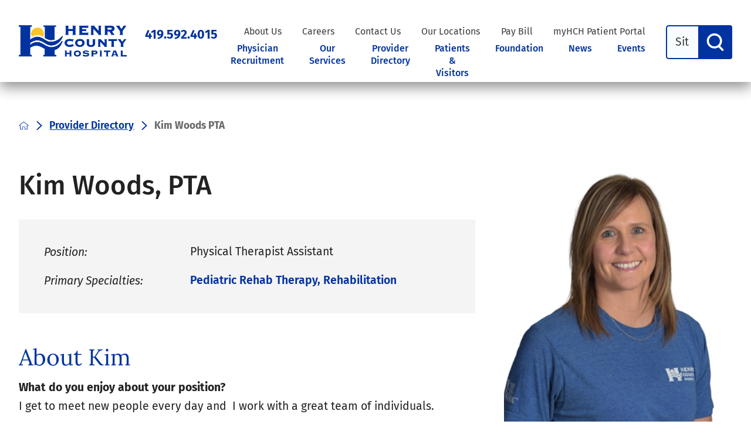

--- FILE ---
content_type: image/svg+xml; charset=utf-8
request_url: https://www.henrycountyhospital.org/cms/svg/site/nj07j_8mak_.36.svg
body_size: 40424
content:
<?xml version="1.0" encoding="UTF-8" standalone="no"?>
<svg xmlns="http://www.w3.org/2000/svg" viewBox="0 0 36 36">
<style>
	g path { stroke: none; }
	g.root { display: none; }
	g.root:target { display: inline; }
	g line { stroke: black; }
	g circle { stroke: black; }
	g polyline { stroke: black; }
</style>
<g class="root" id="alert" data-name="alert">
	<path d="M0 18a18 18 0 1 1 18 18A18.028 18.028-5620.102 0 1 0 18Zm3.6 0a14.4 14.4 0 1 0 14.4-14.4A14.388 14.388-5620.102 0 0 3.6 18Zm12.6 9a1.8 1.8 0 1 1 1.8 1.8A1.8 1.8-5620.102 0 1 16.2 26.998Zm1.64-3.76a1.796 1.796 0 0 1-1.64-1.64l-0.92-10.8a2.728 2.728 0 0 1 5.44-0.44V10.8l-0.92 10.8a1.796 1.796 0 0 1-1.81 1.646Q17.915 23.246 17.84 23.238Z" />
</g>
<g class="root" id="bill_pay" data-name="bill-pay">
	<path d="M4.992 35.999a2.458 2.458 0 0 1-1.64-0.612A2.364 2.364 2.566 0 1 2.566 33.609V2.323A2.375 2.375 2.566 0 1 4.951 0H22.254c0.025 0 0.051 0 0.078 0 0.071 0 0.143 0.006 0.214 0.012h0.082l0.016 0.005a0.791 0.791 0 0 1 0.132 0.011l0.065 0.011L22.894 0.068a1.708 1.708 0 0 1 0.6 0.487q0.176 0.18 0.355 0.357t0.376 0.379l8.904 8.957a0.888 0.888 0 0 1 0.306 0.661V32.937c0 0.241 0 0.482 0 0.724a2.32 2.32 0 0 1-2.108 2.332c-0.074 0.005-0.138 0.007-0.203 0.007ZM4.348 2.393V33.603a0.617 0.617 0 0 0 0.611 0.616H4.98l1.013 0l2.025 0H31.134a0.545 0.545 0 0 0 0.518-0.574V11.858q-0.307 0-0.614 0c-0.402 0-0.803 0-1.204-0.004s-0.798-0.005-1.196-0.005H23.992A2.376 2.376 2.566 0 1 21.988 10.67l-0.018-0.034a3.36 3.36 0 0 1-0.301-1.75V1.791H8.926L6.287 1.791q-0.657 0-1.316 0.004H4.932A0.587 0.587 2.566 0 0 4.348 2.393ZM23.454 4.72v4.76a0.601 0.601 0 0 0 0.308 0.522a2.215 2.215 0 0 0 0.875 0.065l0.028 0H30.433c-1.7-1.714-6.974-7.01-6.974-7.01C23.459 3.217 23.454 4.331 23.454 4.72ZM24.966 28.412c-0.224 0-0.446-0.005-0.667-0.005H9.653a0.893 0.893 0 0 1 0-1.785c0.241-0.009 0.472-0.012 0.701-0.012s0.456 0 0.684 0.005 0.446 0.006 0.667 0.006h14.643a0.893 0.893 0 1 1 0 1.785c-0.239 0.009-0.467 0.012-0.701 0.012S25.193 28.415 24.966 28.412ZM12.413 21.453V20.39A3.71 3.71 2.566 0 1 9.631 16.824v-0.234l0.041-0.03a0.896 0.896 0 0 1 1.756 0.258a1.906 1.906 0 0 0 1.745 1.913a0.616 0.616 0 0 1 0.132-0.014a0.575 0.575 0 0 1 0.116 0.012a1.908 1.908 0 0 0 0.785-3.611a2.08 2.08 0 0 0-0.906-0.209h-0.044a3.816 3.816 0 0 1-1.54-0.368a3.688 3.688 0 0 1 0.696-6.895V6.524a0.893 0.893 0 1 1 1.784 0V7.633a3.697 3.697 0 0 1 2.833 3.577a0.893 0.893 0 1 1-1.784 0a1.947 1.947 0 0 0-1.09-1.732a1.894 1.894 0 0 0-0.826-0.186a1.928 1.928 0 0 0-1.185 0.408a1.918 1.918 0 0 0 0.312 3.215a2.069 2.069 0 0 0 0.901 0.206h0.045a3.834 3.834 0 0 1 1.537 0.368a3.687 3.687 0 0 1-0.741 6.909v1.052a0.893 0.893 0 1 1-1.784 0Z" />
</g>
<g class="root" id="blog" data-name="blog">
	<path d="M2.013 35.999a2.016 2.016 0 0 1-2.013-2.011v-31.977a2.016 2.016 0 0 1 2.013-2.012h31.976a2.015 2.015 0 0 1 2.011 2.012v31.977a2.015 2.015 0 0 1-2.011 2.011Zm-0.292-33.988v31.977a0.291 0.291 0 0 0 0.292 0.288h31.976a0.292 0.292 0 0 0 0.291-0.288v-31.977a0.293 0.293 0 0 0-0.291-0.29h-31.976A0.292 0.292-12054.902 0 0 1.721 2.011Zm19.373 29.78a0.863 0.863 0 0 1 0-1.726h10.609a0.863 0.863 0 0 1 0 1.726Zm-16.709 0a0.863 0.863 0 0 1 0-1.726h10.615a0.863 0.863 0 0 1-0.005 1.726Zm16.709-4.32a0.861 0.861 0 1 1 0-1.723h10.609a0.861 0.861 0 1 1 0 1.723Zm-16.709 0a0.861 0.861 0 1 1 0-1.723h10.615a0.861 0.861 0 0 1-0.005 1.723Zm1.157-4.423a2.015 2.015 0 0 1-2.013-2.011v-10.8a2.014 2.014 0 0 1 2.013-2.012h25.011a2.015 2.015 0 0 1 2.013 2.012v10.8a2.016 2.016 0 0 1-2.013 2.011Zm-0.285-1.955a0.29 0.29 0 0 0 0.285 0.232h25.011a0.289 0.289 0 0 0 0.289-0.248v-3.106l-6.076-4.31l-9 6.924a0.9 0.9 0 0 1-0.531 0.18a0.841 0.841 0 0 1-0.375-0.09l-4.71-2.285Zm0-10.863v8.9l4.46-2.466a0.854 0.854 0 0 1 0.413-0.105a0.9 0.9 0 0 1 0.382 0.09l4.631 2.25l9.083-6.982a0.854 0.854 0 0 1 0.522-0.18a0.876 0.876 0 0 1 0.499 0.158l5.607 3.971v-5.638a0.292 0.292 0 0 0-0.291-0.292h-25.013A0.292 0.292-12054.902 0 0 5.254 10.229Zm0.786 2.647a2.592 2.592 0 1 1 2.59 2.591A2.595 2.595-12054.902 0 1 6.039 12.877Zm1.725 0a0.867 0.867 0 1 0 0.865-0.869A0.867 0.867-12054.902 0 0 7.765 12.877Zm21.491-6.82a0.863 0.863 0 0 1 0-1.726h2.449a0.863 0.863 0 0 1 0 1.726Zm-4.509 0a0.863 0.863 0 0 1 0-1.726h2.449a0.863 0.863 0 0 1 0 1.726Zm-20.791 0a0.863 0.863 0 0 1 0-1.726h18.386a0.863 0.863 0 0 1 0 1.726Z" />
</g>
<g class="root" id="calendar" data-name="calendar">
	<path d="M6.706 35.999A6.737 6.737 0 0 1 0 29.247V10.281A6.713 6.713 0 0 1 6.706 3.574h3.135V0.987a0.987 0.987 0 1 1 1.974 0V3.574H24.186V0.987a0.987 0.987 0 1 1 1.974 0V3.574h3.136A6.713 6.713 0 0 1 35.999 10.281V29.294a6.713 6.713 0 0 1-6.705 6.705ZM1.974 29.294A4.738 4.738 0 0 0 6.706 34.026H29.342a4.684 4.684 0 0 0 4.684-4.788V16.079H1.974Zm0-19.014v3.826H34.073V10.281a4.737 4.737 0 0 0-4.732-4.732H26.206v3.541a0.987 0.987 0 0 1-1.974 0V5.549H11.815v3.541a0.987 0.987 0 0 1-1.974 0V5.549H6.706A4.795 4.795 0 0 0 1.974 10.281ZM16.621 30.276v-4.206H12.439V23.495H16.621V19.309h2.58v4.186h4.189v2.576H19.2v4.206Z" />
</g>
<g class="root" id="calendar_alt" data-name="calendar-alt">
	<path d="M17.366 32.171h-14.38a3.01 3.01 0 0 1-2.987-2.987v-23.001a3.01 3.01 0 0 1 2.987-2.994h3.106v-2.139a1.009 1.009 0 0 1 1.013-1.013a1.009 1.009 0 0 1 1.013 1.013v2.139h15.783v-2.139a1.011 1.011 0 0 1 1.015-1.013a1.011 1.011 0 0 1 1.013 1.013v2.139h3.271a3.005 3.005 0 0 1 2.987 2.994v11.274a10.202 10.202 0 0 1 1.41 1.41a10.364 10.364 0 0 1-1.464 14.712a10.597 10.597 0 0 1-6.7 2.383A10.403 10.403-27642.567 0 1 17.366 32.171Zm-0.286-6.655a8.442 8.442 0 0 0 8.454 8.46a8.442 8.442 0 0 0 8.462-8.46a8.442 8.442 0 0 0-8.462-8.454A8.442 8.442-27642.567 0 0 17.081 25.516Zm-14.991 3.668a1.006 1.006 0 0 0 1.013 1.013h13.072a10.294 10.294 0 0 1 0-9.419a10.441 10.441 0 0 1 14.039-4.67v-3.098h-28.126Zm0-23.001h0.111v4.903h28.128v-4.85a1.018 1.018 0 0 0-1.013-1.022h-3.265v2.155a1.009 1.009 0 0 1-1.013 1.013a1.006 1.006 0 0 1-1.013-1.013v-2.155h-15.79v2.091a1.013 1.013 0 0 1-1.015 1.015a1.013 1.013 0 0 1-1.013-1.015v-2.145h-3.098A1.008 1.008-27642.567 0 0 2.09 6.183Zm22.04 25.029l-3.612-3.215l-0.056-0.056a0.984 0.984 0 0 1 0-1.41a0.984 0.984 0 0 1 1.41 0l2.764 2.48l4.51-7.154l0.054-0.056a1 1 0 0 1 1.41-0.23a0.88 0.88 0 0 1 0.167 1.354l-5.126 8.115c0 0.063-0.054 0.119-0.117 0.18a0.975 0.975 0 0 1-0.699 0.298A0.997 0.997-27642.567 0 1 24.132 31.21Z" />
</g>
<g class="root" id="call_btn" data-name="call-btn">
	<path style=" stroke:none;fill-rule:nonzero;fill-opacity:1;" d="M18 0C8.058 0 0 8.058 0 18C0 27.942 8.058 36 18 36C27.942 36 36 27.942 36 18C35.988 8.062 27.938 0.008 18 0ZM27.89 24.669C27.57 25.423 27.12 26.112 26.562 26.714C24.403 28.873 18.606 26.942 13.83 22.166C9.058 17.39 7.125 11.631 9.286 9.434C9.89 8.886 10.581 8.438 11.331 8.11C11.949 7.845 12.666 8.032 13.076 8.562L15.465 11.597C15.961 12.217 15.875 13.118 15.275 13.642C14.669 14.174 14.248 14.552 14.138 14.669C13.228 15.579 14.556 17.512 16.563 19.519C18.574 21.53 20.471 22.892 21.416 21.944C21.53 21.83 21.908 21.416 22.444 20.807C22.962 20.205 23.867 20.123 24.489 20.619L27.52 23.006C28.024 23.404 28.179 24.099 27.89 24.669ZM27.89 24.669" />
</g>
<g class="root" id="car_ops" data-name="car-ops">
	<path style=" stroke:none;fill-rule:nonzero;fill-opacity:1;" d="M26.883 17.016L25.973 16.68L22.922 15.488C22.918 15.492 22.914 15.492 22.906 15.488C22.902 15.484 22.895 15.484 22.891 15.48L21.477 15.023L21.477 13.359C23 12.367 23.914 10.699 23.918 8.914L23.918 4.754C23.914 2.129 21.73 0.004 19.035 0L17.812 0C15.117 0.004 12.934 2.129 12.93 4.754L12.93 5.996C11.309 5.723 9.695 6.535 8.992 7.98C8.285 9.43 8.66 11.16 9.906 12.207C11.152 13.254 12.965 13.363 14.332 12.477C14.641 12.812 14.988 13.109 15.371 13.359L15.371 15.023L13.957 15.48L10.297 16.672L10.273 16.68L9.355 17.02C6.738 17.98 5.008 19.762 4.996 22.484L4.996 29.758C4.996 31.398 6.359 32.73 8.043 32.73C8.238 32.73 8.43 32.711 8.621 32.68L9.879 32.445L9.879 34.402C9.879 34.734 10.152 35 10.488 35L26.359 35C29.051 34.996 31.238 32.871 31.238 30.246L31.238 22.48C31.23 19.758 29.5 17.977 26.879 17.016ZM18.426 13.074C16.066 13.07 14.156 11.211 14.152 8.914L14.152 6.965L20.699 4.84L22.695 6.785L22.695 8.914C22.695 11.211 20.781 13.07 18.426 13.074ZM14.152 4.754C14.156 2.789 15.793 1.195 17.812 1.191L19.039 1.191C21.059 1.195 22.695 2.789 22.699 4.758L22.699 5.105L21.301 3.742C21.137 3.586 20.895 3.527 20.676 3.598L14.152 5.711ZM12.324 11.887C10.977 11.887 9.883 10.82 9.883 9.508C9.883 8.195 10.977 7.133 12.324 7.133C12.531 7.133 12.734 7.16 12.934 7.215L12.934 8.914C12.934 9.82 13.172 10.715 13.629 11.508C13.238 11.754 12.789 11.883 12.328 11.887ZM16.176 16.016C16.426 15.934 16.594 15.707 16.594 15.449L16.594 13.949C17.777 14.367 19.074 14.367 20.258 13.949L20.258 15.449C20.258 15.707 20.426 15.934 20.672 16.012L21.633 16.324L18.426 19.895L16.223 17.438C16.203 17.418 16.188 17.402 16.168 17.383L15.215 16.324ZM6.223 22.48C6.23 20.254 7.648 18.914 9.789 18.129L10.695 17.793L13.965 16.734L15.297 18.219C15.309 18.234 15.328 18.25 15.344 18.266L17.965 21.191C18.082 21.32 18.25 21.391 18.426 21.391C18.602 21.391 18.77 21.32 18.883 21.191L22.867 16.754L25.516 17.789L25.527 17.793L26.449 18.133C28.594 18.918 30.012 20.258 30.02 22.484L30.02 24.309L25.746 24.309C25.41 24.309 25.137 24.574 25.137 24.906L25.137 29.66L23.801 29.66C23.875 29.469 23.914 29.266 23.918 29.062L23.918 27.277C23.914 26.773 23.691 26.293 23.305 25.961L23.305 22.523C23.305 22.195 23.031 21.926 22.691 21.926L13.543 21.926C13.207 21.926 12.93 22.195 12.93 22.523L12.93 26.504L11.102 26.844L11.102 24.898C11.102 24.57 10.828 24.305 10.488 24.305L6.223 24.305ZM22.09 25.496L18.426 25.496C18.387 25.492 18.348 25.496 18.309 25.504L14.152 26.277L14.152 23.117L22.086 23.117ZM8.402 31.508C7.863 31.605 7.309 31.469 6.887 31.129C6.465 30.793 6.223 30.285 6.223 29.754L6.223 25.496L9.887 25.496L9.887 27.562C9.887 27.738 9.965 27.906 10.105 28.02C10.246 28.133 10.43 28.18 10.609 28.145L18.488 26.684L22.09 26.684C22.43 26.684 22.703 26.949 22.703 27.277L22.703 29.062C22.703 29.391 22.43 29.656 22.09 29.656L14.152 29.656C13.422 29.66 12.762 30.09 12.477 30.75ZM11.109 32.211L12.332 31.988L12.332 33.223C12.336 33.426 12.375 33.629 12.449 33.816L11.102 33.816ZM26.363 33.812L14.152 33.812C13.816 33.812 13.543 33.547 13.543 33.219L13.543 31.438C13.543 31.406 13.543 31.379 13.547 31.348C13.594 31.059 13.848 30.844 14.152 30.844L25.137 30.844C25.812 30.844 26.359 30.309 26.359 29.652L26.359 25.496L30.023 25.496L30.023 30.25C30.02 32.219 28.379 33.812 26.359 33.812ZM26.363 33.812" />
</g>
<g class="root" id="caret_down" data-name="caret-down">
	<path d="M16.457 27.454a2.183 2.183 0 0 0 3.085 0h0l15.818-15.818a2.183 2.183 0 0 0-3.088-3.088L18.002 22.825l-14.274-14.274a2.183 2.183 0 0 0-3.088 3.088Z" />
</g>
<g class="root" id="caret_left" data-name="caret_left">
	<path d="M8.54 16.434c-0.861 0.861-0.861 2.244 0 3.079l0 0l15.841 15.841c0.861 0.861 2.244 0.861 3.079 0c0.861-0.861 0.861-2.244 0-3.079l-14.275-14.275l14.275-14.275c0.861-0.861 0.861-2.244 0-3.079c-0.861-0.861-2.244-0.861-3.079 0l0 0L8.54 16.434z" />
</g>
<g class="root" id="caret_right" data-name="caret_right">
	<path d="M27.458 19.564c0.861-0.861 0.861-2.244 0-3.08l0 0l-15.84-15.84c-0.861-0.861-2.244-0.861-3.08 0c-0.861 0.861-0.861 2.244 0 3.08l14.274 14.274l-14.274 14.274c-0.861 0.861-0.861 2.244 0 3.08c0.861 0.861 2.244 0.861 3.08 0l0 0L27.458 19.564z" />
</g>
<g class="root" id="caret_up" data-name="caret_up">
	<path d="M19.566 8.54c-0.861-0.861-2.244-0.861-3.079 0l0 0l-15.841 15.841c-0.861 0.861-0.861 2.244 0 3.079c0.861 0.861 2.244 0.861 3.079 0l14.275-14.275l14.275 14.275c0.861 0.861 2.244 0.861 3.079 0c0.861-0.861 0.861-2.244 0-3.079l0 0L19.566 8.54z" />
</g>
<g class="root" id="check" data-name="check">
	<path style=" stroke:none;fill-rule:nonzero;;fill-opacity:1;" d="M9.797 33.34C2.898 29.484-0.52 21.449 1.484 13.805C3.488 6.16 10.406 0.836 18.312 0.855C21.281 0.859 24.203 1.621 26.797 3.066C27.246 3.328 27.406 3.902 27.152 4.355C26.984 4.652 26.672 4.84 26.328 4.836C26.168 4.84 26.008 4.797 25.867 4.715C22.621 2.902 18.832 2.316 15.188 3.066C6.816 4.777 1.41 12.945 3.113 21.32C4.383 27.453 9.219 32.219 15.367 33.406C21.52 34.59 27.777 31.965 31.238 26.742C33.516 23.324 34.324 19.137 33.488 15.117C33.434 14.875 33.484 14.621 33.625 14.41C33.762 14.203 33.977 14.059 34.223 14.016C34.285 14 34.348 13.996 34.41 13.996C34.855 13.996 35.242 14.309 35.332 14.746C35.562 15.891 35.68 17.055 35.684 18.223C35.664 24.387 32.387 30.078 27.066 33.188C21.742 36.297 15.176 36.355 9.797 33.348ZM17.629 22.164L11.047 15.602C10.871 15.422 10.77 15.18 10.77 14.93C10.77 14.68 10.871 14.441 11.047 14.266C11.227 14.086 11.465 13.988 11.715 13.984C11.965 13.984 12.203 14.086 12.379 14.266L18.293 20.16L34.074 4.418C34.445 4.055 35.039 4.055 35.406 4.418C35.582 4.598 35.684 4.84 35.684 5.094C35.684 5.34 35.586 5.578 35.406 5.754L18.965 22.164C18.785 22.34 18.543 22.438 18.293 22.438C18.047 22.438 17.805 22.34 17.629 22.164ZM17.629 22.164" />
</g>
<g class="root" id="closev2" data-name="closev2">
	<path d="M0.005 17.996a17.986 17.986 0 0 1 17.996-17.996a18.015 18.015 0 0 1 17.996 17.996a17.966 17.966 0 0 1-17.996 18.004A17.996 17.996-59998.796 0 1 0.005 17.996Zm3.149 0a14.822 14.822 0 0 0 14.84 14.841a14.822 14.822 0 0 0 14.84-14.841a14.822 14.822 0 0 0-14.84-14.841A14.822 14.822-59998.796 0 0 3.155 17.996Zm6.777 8.076a1.584 1.584 0 0 1 0-2.26l5.82-5.816l-5.82-5.86a1.53 1.53 0 0 1 0-2.216a1.62 1.62 0 0 1 2.263 0l5.812 5.83l5.82-5.83a1.588 1.588 0 0 1 2.242 0a1.664 1.664 0 0 1 0 2.26l-5.812 5.816l5.812 5.816a1.528 1.528 0 0 1 0 2.214a1.562 1.562 0 0 1-2.242 0l-5.82-5.814l-5.812 5.86a1.596 1.596 0 0 1-1.132 0.476A1.596 1.596-59998.796 0 1 9.932 26.07Z" />
</g>
<g class="root" id="con_btn" data-name="con-btn">
	<path style=" stroke:none;fill-rule:nonzero;fill-opacity:1;" d="M18 36C27.942 36 36 27.942 36 18C36 8.058 27.942 0 18 0C8.058 0 0 8.058 0 18C0 27.942 8.058 36 18 36ZM9.238 12.932C9.676 11.877 10.721 11.205 11.863 11.249L24.099 11.249C25.223 11.203 26.262 11.839 26.73 12.862C26.824 12.99 26.848 13.158 26.796 13.306C26.746 13.458 26.624 13.572 26.472 13.618L18.36 17.856C18.148 17.976 17.894 17.976 17.684 17.856L9.46 13.584C9.328 13.54 9.226 13.444 9.18 13.314C9.136 13.186 9.156 13.04 9.234 12.932ZM9.774 15.633C12.331 16.972 14.883 18.304 17.434 19.631C17.784 19.835 18.218 19.835 18.566 19.631C21.101 18.3 23.645 16.98 26.196 15.669C26.27 15.629 26.348 15.599 26.434 15.579C26.57 15.533 26.722 15.559 26.836 15.649C26.948 15.739 27.012 15.879 26.996 16.029L26.996 21.113C27.02 21.552 27.004 21.994 26.948 22.432C26.738 23.781 25.567 24.771 24.199 24.751L11.855 24.751C10.569 24.781 9.43 23.923 9.106 22.682C9.038 22.448 9.004 22.204 9 21.958C9 20.003 9 18.042 9 16.083C9 15.587 9.316 15.399 9.774 15.633ZM9.774 15.633" />
</g>
<g class="root" id="contact" data-name="contact">
	<path d="M33.086 5.614H2.914A2.917 2.917-8.261 0 0 0 8.529V27.472a2.917 2.917 0 0 0 2.914 2.914H33.086a2.917 2.917 0 0 0 2.914-2.914V8.529A2.917 2.917-8.261 0 0 33.086 5.614Zm-0.558 1.714l-12.599 12.599a2.716 2.716 0 0 1-3.857 0l-12.599-12.599ZM1.756 27.686c0-0.086-0.043-0.129-0.043-0.215V8.529a1.823 1.823 0 0 1 0.086-0.472l0.042 0.043l9.729 9.729Zm1.415 0.986l9.643-9.643l2.101 2.101a4.449 4.449 0 0 0 6.257 0l1.971-1.971l9.514 9.514ZM34.286 27.472a1.252 1.252 0 0 1-0.086 0.386l-9.901-9.901l9.857-9.857l0.043-0.043a1.541 1.541 0 0 1 0.086 0.472Z" />
</g>
<g class="root" id="contact_us" data-name="contact-us">
	<svg xmlns="http://www.w3.org/2000/svg" xmlns:xlink="http://www.w3.org/1999/xlink" width="36" height="36" viewBox="0 0 36 36">
	<defs>
	<pattern id="pattern" preserveAspectRatio="xMidYMid slice" width="100%" height="100%" viewBox="0 0 184 184">
	<image width="184" height="184" xlink:href="[data-uri]"/>
	</pattern>
	</defs>
	<rect id="contact" width="36" height="36" fill="url(#pattern)"/>
	</svg>
</g>
<g class="root" id="document" data-name="document">
	<path d="M32.111 8.43l-0.037-0.016L24.226 0.574L24.185 0.497A0.934 0.934-0.42 0 0 23.339 0H8.918a5.502 5.502 0 0 0-5.495 5.495V30.505a5.502 5.502 0 0 0 5.495 5.495H27.081a5.502 5.502 0 0 0 5.495-5.495V9.27A0.933 0.933-0.42 0 0 32.111 8.43ZM24.317 3.265l5.06 4.996H24.317ZM30.713 30.505a3.636 3.636 0 0 1-3.632 3.632H8.918a3.636 3.636 0 0 1-3.632-3.632V5.495a3.636 3.636 0 0 1 3.632-3.631H22.452V8.779a1.389 1.389 0 0 0 1.389 1.389h6.872Z" />
	<path d="M12.604 14.009h4.427a0.932 0.932 0 0 0 0-1.864H12.604a0.932 0.932 0 1 0 0 1.864Z" />
	<path d="M11.671 18.713a0.934 0.934 0 0 0 0.933 0.933H25.2a0.933 0.933 0 1 0 0-1.865H12.604A0.934 0.934-0.42 0 0 11.671 18.713Z" />
	<path d="M25.2 23.417H12.604a0.932 0.932 0 1 0 0 1.864H25.2a0.932 0.932 0 1 0 0-1.864Z" />
	<path d="M25.2 29.053H12.604a0.932 0.932 0 1 0 0 1.864H25.2a0.932 0.932 0 1 0 0-1.864Z" />
</g>
<g class="root" id="donate" data-name="donate">
	<path style=" stroke:none;fill-rule:nonzero;fill-opacity:1;" d="M25.801 7.766L24.082 7.766L24.082 6.035C24.082 5.719 23.824 5.461 23.508 5.461L20.066 5.461C19.75 5.461 19.496 5.719 19.496 6.035L19.496 7.77L17.773 7.77C17.457 7.77 17.203 8.027 17.203 8.344L17.203 11.805C17.203 12.125 17.457 12.383 17.773 12.383L19.496 12.383L19.496 14.113C19.496 14.43 19.754 14.688 20.07 14.688L23.508 14.688C23.824 14.688 24.082 14.43 24.082 14.113L24.082 12.379L25.805 12.379C26.121 12.379 26.375 12.121 26.375 11.805L26.375 8.344C26.375 8.191 26.316 8.043 26.207 7.934C26.102 7.828 25.953 7.766 25.801 7.766ZM25.227 11.227L23.508 11.227C23.191 11.227 22.934 11.484 22.934 11.805L22.934 13.535L20.641 13.535L20.641 11.805C20.641 11.484 20.383 11.227 20.066 11.227L18.348 11.227L18.348 8.922L20.07 8.922C20.387 8.922 20.641 8.664 20.641 8.344L20.641 6.613L22.934 6.613L22.934 8.344C22.934 8.664 23.191 8.922 23.508 8.922L25.23 8.922ZM25.227 11.227" />
	<path style=" stroke:none;fill-rule:nonzero;fill-opacity:1;" d="M35.406 21.227C34.188 19.992 32.375 19.559 30.73 20.117L21.371 23.258L18.613 20.484C17.863 19.727 16.84 19.301 15.777 19.305L10.32 19.305L10.32 18.152C10.32 17.832 10.062 17.574 9.746 17.574L4.586 17.574L4.586 17C4.59 16.844 4.527 16.699 4.422 16.59C4.312 16.48 4.168 16.418 4.012 16.418L0.574 16.418C0.258 16.418 0 16.676 0 16.996L0 33.145C0 33.461 0.258 33.719 0.574 33.719L4.012 33.719C4.332 33.719 4.586 33.461 4.586 33.145L4.586 31.414L9.746 31.414C10.062 31.414 10.32 31.156 10.32 30.836L10.32 29.684L11.309 29.684L16.492 32.809C18.684 34.133 21.441 34.023 23.52 32.527L35.445 23.957C35.836 23.68 36.082 23.242 36.121 22.762C36.16 22.281 35.988 21.812 35.652 21.473ZM3.441 32.566L1.148 32.566L1.148 17.57L3.441 17.57ZM9.176 30.262L4.586 30.262L4.586 18.723L9.176 18.723ZM34.98 22.668C34.969 22.809 34.895 22.938 34.781 23.02L22.852 31.59C21.145 32.816 18.879 32.906 17.078 31.82L11.762 28.613C11.672 28.559 11.57 28.527 11.469 28.527L10.32 28.527L10.32 20.457L15.777 20.457C16.535 20.453 17.266 20.754 17.805 21.297L21.18 24.695C21.617 25.121 21.844 25.719 21.801 26.328C21.742 27.047 21.262 27.66 20.582 27.891C19.957 28.137 19.25 28.004 18.754 27.547L15.312 24.082C15.172 23.926 14.953 23.863 14.75 23.914C14.547 23.965 14.387 24.125 14.336 24.332C14.285 24.535 14.348 24.754 14.504 24.898L17.941 28.355C18.473 28.875 19.184 29.164 19.926 29.152C20.277 29.152 20.629 29.094 20.965 28.973C22.062 28.598 22.836 27.605 22.938 26.445C23.016 25.629 22.77 24.809 22.25 24.172L31.094 21.211C32.324 20.797 33.68 21.117 34.594 22.043L34.84 22.289C34.941 22.387 34.992 22.527 34.98 22.668ZM34.98 22.668" />
	<path style=" stroke:none;fill-rule:nonzero;fill-opacity:1;" d="M8.602 27.953C8.602 28.59 8.09 29.105 7.453 29.105C6.82 29.105 6.309 28.59 6.309 27.953C6.309 27.316 6.82 26.801 7.453 26.801C8.09 26.801 8.602 27.316 8.602 27.953ZM8.602 27.953" />
	<path style=" stroke:none;fill-rule:nonzero;fill-opacity:1;" d="M21.789 2C17.355 2 13.762 5.613 13.762 10.074C13.762 14.535 17.355 18.148 21.789 18.148C26.223 18.148 29.816 14.535 29.816 10.074C29.809 5.617 26.219 2.004 21.789 2ZM21.789 16.996C17.988 16.996 14.906 13.898 14.906 10.074C14.906 6.254 17.988 3.156 21.789 3.156C25.59 3.156 28.668 6.254 28.668 10.074C28.664 13.895 25.586 16.992 21.789 16.996ZM21.789 16.996" />
</g>
<g class="root" id="emergency_icon" data-name="emergency-icon">
	<path d="M35.452 27.981L28.505 15.945L21.555 3.911a4.105 4.105 0 0 0-7.106 0L7.497 15.945L0.551 27.981A4.105 4.105-4.09 0 0 4.104 34.139H31.899a4.105 4.105 0 0 0 3.554-6.154ZM19.302 28.4H16.702V25.792H19.302Zm0.96-13.231l-0.976 9.255H16.713l-0.976-9.255V13.222h4.529Z" />
</g>
<g class="root" id="events" data-name="events">
	<path style=" stroke:none;fill-rule:nonzero;fill-opacity:1;" d="M8.998 16.59L6.21 16.59C5.837 16.59 5.535 16.898 5.535 17.273C5.535 17.652 5.837 17.956 6.21 17.956L8.998 17.956C9.376 17.956 9.678 17.652 9.678 17.273C9.678 16.898 9.376 16.59 8.998 16.59ZM8.998 22.184L6.21 22.184C5.837 22.184 5.535 22.49 5.535 22.866C5.535 23.243 5.837 23.549 6.21 23.549L8.998 23.549C9.376 23.549 9.678 23.243 9.678 22.866C9.678 22.49 9.376 22.184 8.998 22.184ZM32.493 3.995L27.677 3.995L27.677 3.314C27.677 2.158 26.749 1.222 25.605 1.222C24.459 1.222 23.534 2.158 23.534 3.314L23.534 3.995L12.42 3.995L12.42 3.314C12.42 2.158 11.493 1.222 10.353 1.222C9.209 1.222 8.281 2.158 8.281 3.314L8.281 3.995L3.463 3.995C1.555 4.007 0.008 5.57 0 7.498L0 31.276C0.008 33.207 1.555 34.768 3.463 34.778L32.536 34.778C34.445 34.768 35.992 33.207 36 31.276L36 7.498C35.972 5.56 34.409 4.003 32.493 3.995ZM24.886 3.314C24.886 2.936 25.19 2.63 25.562 2.63C25.939 2.63 26.241 2.936 26.241 3.314L26.241 7.498C26.241 7.875 25.939 8.181 25.562 8.181C25.19 8.181 24.886 7.875 24.886 7.498ZM9.678 3.314C9.678 2.936 9.979 2.63 10.353 2.63C10.724 2.63 11.028 2.936 11.028 3.314L11.028 7.498C11.028 7.875 10.724 8.181 10.353 8.181C9.979 8.181 9.678 7.875 9.678 7.498ZM34.604 31.276C34.604 32.432 33.676 33.368 32.536 33.368L3.463 33.368C2.323 33.368 1.396 32.432 1.392 31.276L1.392 12.405L32.536 12.405C32.908 12.405 33.212 12.104 33.212 11.722C33.212 11.347 32.908 11.039 32.536 11.039L1.354 11.039L1.354 7.542C1.354 6.39 2.276 5.455 3.422 5.451L8.277 5.451L8.277 7.542C8.277 8.698 9.205 9.631 10.349 9.631C11.493 9.631 12.42 8.698 12.42 7.542L12.42 5.403L23.494 5.403L23.494 7.498C23.494 8.654 24.422 9.589 25.562 9.589C26.705 9.589 27.633 8.654 27.633 7.498L27.633 5.403L32.493 5.403C33.635 5.407 34.56 6.342 34.564 7.498L34.564 31.276ZM15.888 27.777L13.099 27.777C12.726 27.777 12.424 28.079 12.424 28.46C12.424 28.836 12.726 29.143 13.099 29.143L15.888 29.143C16.067 29.143 16.241 29.072 16.368 28.945C16.497 28.818 16.567 28.643 16.563 28.46C16.575 28.274 16.505 28.095 16.376 27.964C16.249 27.835 16.071 27.765 15.888 27.777ZM8.998 27.777L6.21 27.777C5.837 27.777 5.535 28.079 5.535 28.46C5.535 28.836 5.837 29.143 6.21 29.143L8.998 29.143C9.376 29.143 9.678 28.836 9.678 28.46C9.678 28.079 9.376 27.777 8.998 27.777ZM15.888 22.188L13.099 22.188C12.726 22.188 12.424 22.49 12.424 22.87C12.424 23.247 12.726 23.553 13.099 23.553L15.888 23.553C16.067 23.553 16.241 23.483 16.368 23.356C16.497 23.227 16.567 23.052 16.563 22.87C16.575 22.685 16.505 22.506 16.376 22.373C16.249 22.246 16.071 22.177 15.888 22.188ZM22.815 16.594L20.027 16.594C19.653 16.594 19.351 16.902 19.351 17.277C19.351 17.652 19.653 17.96 20.027 17.96L22.815 17.96C23.192 17.96 23.494 17.652 23.494 17.277C23.494 16.902 23.192 16.594 22.815 16.594ZM22.815 22.188L20.027 22.188C19.653 22.188 19.351 22.49 19.351 22.87C19.351 23.247 19.653 23.553 20.027 23.553L22.815 23.553C22.998 23.553 23.172 23.483 23.296 23.356C23.425 23.227 23.494 23.052 23.494 22.87C23.502 22.685 23.437 22.506 23.303 22.373C23.176 22.246 22.998 22.177 22.815 22.188ZM29.748 16.594L26.958 16.594C26.586 16.594 26.282 16.902 26.282 17.277C26.282 17.652 26.586 17.96 26.958 17.96L29.748 17.96C30.119 17.96 30.421 17.652 30.421 17.277C30.421 16.902 30.119 16.594 29.748 16.594ZM29.748 22.188L26.958 22.188C26.586 22.188 26.282 22.49 26.282 22.87C26.282 23.247 26.586 23.553 26.958 23.553L29.748 23.553C30.119 23.553 30.421 23.247 30.421 22.87C30.421 22.49 30.119 22.188 29.748 22.188ZM15.888 16.59L13.099 16.59C12.726 16.59 12.424 16.898 12.424 17.273C12.424 17.652 12.726 17.956 13.099 17.956L15.888 17.956C16.261 17.956 16.563 17.652 16.563 17.273C16.563 16.898 16.261 16.59 15.888 16.59ZM22.815 27.777L20.027 27.777C19.653 27.777 19.351 28.079 19.351 28.46C19.351 28.836 19.653 29.143 20.027 29.143L22.815 29.143C22.998 29.143 23.172 29.072 23.296 28.945C23.425 28.818 23.494 28.643 23.494 28.46C23.502 28.274 23.437 28.095 23.303 27.964C23.176 27.835 22.998 27.765 22.815 27.777ZM22.815 27.777" />
</g>
<g class="root" id="facebook" data-name="Facebook">
	<path d="M20.762 0C14.563 0 13.152 4.601 13.152 7.544L13.152 11.658L9.562 11.658L9.562 18.016L13.144 18.016C13.144 26.175 13.144 36 13.144 36L20.684 36C20.684 36 20.684 26.076 20.684 18.016L25.77 18.016L26.438 11.658L20.692 11.658L20.692 7.924C20.692 6.517 21.628 6.191 22.287 6.191L26.345 6.191L26.345 0.024L20.762 0Z" />
</g>
<g class="root" id="give" data-name="give">
	<path d="M0.881 36A0.882 0.882 0 0 1 0 35.119V22.472A0.882 0.882 0 0 1 0.881 21.59H4.03a0.882 0.882 0 0 1 0.881 0.882v0.958a17.628 17.628 0 0 1 4.967-0.968a13.821 13.821 0 0 1 4.119 0.646l0.21 0.061a9.533 9.533 0 0 0 2.821 0.517l4.565-0.14h0.078a2.482 2.482 0 0 1 2.25 1.435l8.022-3.861h0.004a3.299 3.299 0 0 1 1.287-0.297h0.054a2.716 2.716 0 0 1 2.252 1.15a2.533 2.533 0 0 1 0.446 1.724a2.304 2.304 0 0 1-1.013 1.64c-0.534 0.361-1.222 0.84-2.012 1.389-1.745 1.215-3.918 2.726-6.083 4.128-1.814 1.168-3.291 2.05-4.517 2.687a8.439 8.439 0 0 1-3.52 1.224a34.39 34.39 0 0 1-5.337-0.514a32.777 32.777 0 0 0-5.103-0.496a19.969 19.969 0 0 0-3.492 0.312V35.119a0.882 0.882 0 0 1-0.881 0.881Zm0.881-1.762h1.386v-2.664a0.881 0.881 0 1 1 1.762 0.006v0.689a21.804 21.804 0 0 1 3.532-0.287a34.685 34.685 0 0 1 5.411 0.523a32.089 32.089 0 0 0 4.985 0.492a8.431 8.431 0 0 0 2.71-1.026c1.161-0.602 2.632-1.48 4.373-2.603 2.129-1.375 4.284-2.876 6.019-4.081 0.798-0.555 1.497-1.041 2.045-1.412a0.49 0.49 0 0 0 0.247-0.381a0.8 0.8 0 0 0-0.146-0.524a0.875 0.875 0 0 0-0.745-0.407a1.703 1.703 0 0 0-0.724 0.188L23.86 26.963a2.607 2.607 0 0 1-2.201 1.324L12.889 28.662a0.881 0.881 0 0 1-0.023-1.763l8.717-0.374c0.435-0.019 0.779-0.287 0.779-0.611a0.671 0.671 0 0 0-0.691-0.611l-4.612 0.14a11.161 11.161 0 0 1-3.334-0.584l-0.214-0.062a11.922 11.922 0 0 0-3.63-0.577a17.798 17.798 0 0 0-4.967 1.075V26.014a0.881 0.881 0 0 1-1.513 0.623a0.875 0.875 0 0 1-0.249-0.623V23.353H1.763Zm6.487-24.488A9.751 9.751 0 1 1 18 19.501A9.762 9.762 0 0 1 8.25 9.751Zm1.558 0A8.193 8.193 0 1 0 18 1.558A8.202 8.202 0 0 0 9.807 9.751Zm7.388 6.549v-0.935a3.256 3.256 0 0 1-2.441-3.13v-0.203l0.037-0.026a0.787 0.787 0 0 1 1.541 0.227a1.673 1.673 0 0 0 1.531 1.678a0.538 0.538 0 0 1 0.115-0.012a0.499 0.499 0 0 1 0.102 0.011a1.674 1.674 0 0 0 0.689-3.168a1.819 1.819 0 0 0-0.794-0.183h-0.039a3.344 3.344 0 0 1-1.351-0.323a3.236 3.236 0 0 1 0.611-6.049V3.201a0.779 0.779 0 1 1 1.566 0V4.176A3.243 3.243 0 0 1 21.247 7.314a0.783 0.783 0 1 1-1.566 0a1.709 1.709 0 0 0-0.956-1.519a1.664 1.664 0 0 0-0.725-0.164a1.682 1.682 0 0 0-0.767 3.179a1.815 1.815 0 0 0 0.791 0.181h0.039a3.376 3.376 0 0 1 1.35 0.323a3.235 3.235 0 0 1-0.65 6.062v0.924a0.779 0.779 0 0 1-1.566 0Z" />
</g>
<g class="root" id="heart" data-name="heart">
	<path d="M17.361 33.842L3.015 19.469A10.294 10.294 0 0 1 17.574 4.91l0.426 0.427l0.426-0.427A10.294 10.294 0 0 1 32.985 19.469L18.635 33.842a0.903 0.903 0 0 1-1.274 0ZM4.295 6.185a8.5 8.5 0 0 0 0 12.011l13.708 13.708L31.744 18.212A8.504 8.504 0 0 0 19.717 6.185L18.656 7.245a0.901 0.901 0 0 1-1.273 0L16.322 6.185l-0.02-0.02a8.489 8.489 0 0 0-12.007 0.02ZM3.692 11.982V11.974a7.583 7.583 0 0 1 7.507-6.472a0.902 0.902 0 0 1 0 1.805h0a5.778 5.778 0 0 0-5.718 4.92a0.902 0.902 0 0 1-0.891 0.771l-0.131 0.005A0.902 0.902 0 0 1 3.692 11.982Z" />
</g>
<g class="root" id="home" data-name="home">
	<path d="M17.966 3.603a0.967 0.967 0 0 0-0.532 0.183l-17.095 13.496a0.931 0.931 0 0 0-0.154 1.279a0.945 0.945 0 0 0 1.279 0.141l16.534-13.054l16.534 13.054a0.904 0.904 0 0 0 1.123-1.42l-17.095-13.496A1.029 1.029-22.13 0 0 17.966 3.603Zm-11.22 12.104l-1.798 1.42v14.369a0.9 0.9 0 0 0 0.9 0.9h8.098a0.9 0.9 0 0 0 0.9-0.9v-8.098h6.298v8.098a0.9 0.9 0 0 0 0.9 0.9h8.098a0.9 0.9 0 0 0 0.9-0.9v-14.369l-1.798-1.42v14.887H22.942V22.492a0.9 0.9 0 0 0-0.9-0.9h-8.098a0.9 0.9 0 0 0-0.9 0.9v8.098H6.747Z" />
</g>
<g class="root" id="instagram" data-name="Instagram">
	<path d="M25.283 35.997L10.737 35.997C4.816 35.989 0.018 31.191 0.01 25.271L0.01 10.723C0.018 4.802 4.816 0.006 10.737-0.002L25.283-0.002C31.204 0.006 36.001 4.802 36.01 10.723L36.01 25.271C36.001 31.191 31.204 35.989 25.283 35.997ZM32.385 10.723C32.388 6.802 29.213 3.62 25.291 3.615C25.289 3.615 25.287 3.615 25.283 3.615L10.737 3.615C6.815 3.615 3.636 6.794 3.636 10.715L3.636 25.271C3.636 29.192 6.815 32.371 10.737 32.371L25.283 32.371C29.205 32.371 32.385 29.192 32.385 25.271L32.385 10.723ZM27.342 10.987C26.093 10.987 25.08 9.975 25.08 8.726C25.08 7.477 26.093 6.464 27.342 6.464C28.59 6.464 29.603 7.477 29.603 8.726C29.603 9.975 28.59 10.987 27.342 10.987ZM18.01 27.305C12.869 27.305 8.701 23.138 8.701 17.997C8.701 12.856 12.869 8.688 18.01 8.688C23.151 8.688 27.319 12.856 27.319 17.997C27.311 23.135 23.148 27.298 18.01 27.305ZM18.01 12.306C14.867 12.306 12.319 14.854 12.319 17.997C12.319 21.14 14.867 23.688 18.01 23.688C21.153 23.688 23.701 21.14 23.701 17.997C23.701 14.854 21.153 12.306 18.01 12.306Z" />
</g>
<g class="root" id="linkedin" data-name="LinkedIn">
	<path d="M4.286 1.688C1.695 1.688 0 3.347 0 5.536C0 7.684 1.647 9.378 4.187 9.378L4.238 9.378C6.875 9.378 8.517 7.677 8.517 5.529C8.467 3.342 6.875 1.688 4.286 1.688ZM27.096 11.936C23.076 11.936 20.557 14.106 20.091 15.627L20.091 12.149L12.208 12.149C12.311 13.996 12.208 34.312 12.208 34.312L20.091 34.312L20.091 22.319C20.091 21.653 20.06 20.986 20.262 20.508C20.805 19.176 21.969 17.792 24.063 17.792C26.799 17.792 28.044 19.842 28.044 22.843L28.044 34.312L36 34.312L36 21.989C36 15.125 32.082 11.936 27.096 11.936ZM0.908 12.15L0.908 34.312L7.924 34.312L7.924 12.15L0.908 12.15Z" />
</g>
<g class="root" id="list" data-name="list">
	<path d="M0.007 31.716a4.289 4.289 0 0 1 4.284-4.284a4.289 4.289 0 0 1 4.286 4.284a4.289 4.289 0 0 1-4.286 4.284A4.289 4.289-27414.145 0 1 0.007 31.716Zm1.708 0a2.574 2.574 0 0 0 2.576 2.569a2.574 2.574 0 0 0 2.569-2.569a2.574 2.574 0 0 0-2.569-2.569A2.574 2.574-27414.145 0 0 1.717 31.716Zm12.856 3.142a0.859 0.859 0 0 1-0.853-0.853a0.859 0.859 0 0 1 0.853-0.86h6.854a0.86 0.86 0 0 1 0.86 0.86a0.859 0.859 0 0 1-0.86 0.853Zm0-4.567a0.86 0.86 0 0 1-0.853-0.86a0.859 0.859 0 0 1 0.853-0.853h20.563a0.859 0.859 0 0 1 0.86 0.853a0.86 0.86 0 0 1-0.86 0.86Zm-14.564-12.291a4.289 4.289 0 0 1 4.284-4.284a4.289 4.289 0 0 1 4.286 4.284a4.289 4.289 0 0 1-4.286 4.284A4.289 4.289-27414.145 0 1 0.007 18Zm1.708 0a2.574 2.574 0 0 0 2.576 2.569a2.574 2.574 0 0 0 2.569-2.569a2.574 2.574 0 0 0-2.569-2.569A2.574 2.574-27414.145 0 0 1.717 18Zm12.856 3.142a0.859 0.859 0 0 1-0.853-0.853a0.86 0.86 0 0 1 0.853-0.86h14.852a0.855 0.855 0 0 1 0.853 0.86a0.853 0.853 0 0 1-0.853 0.853Zm0-4.567a0.86 0.86 0 0 1-0.853-0.86a0.859 0.859 0 0 1 0.853-0.853h20.563a0.859 0.859 0 0 1 0.86 0.853a0.86 0.86 0 0 1-0.86 0.86Zm-14.564-12.291a4.289 4.289 0 0 1 4.284-4.284a4.289 4.289 0 0 1 4.286 4.284a4.289 4.289 0 0 1-4.286 4.284A4.289 4.289-27414.145 0 1 0.007 4.293Zm1.708 0a2.574 2.574 0 0 0 2.576 2.569a2.574 2.574 0 0 0 2.569-2.569a2.574 2.574 0 0 0-2.569-2.569A2.574 2.574-27414.145 0 0 1.717 4.293Zm12.856 3.142a0.859 0.859 0 0 1-0.853-0.853a0.86 0.86 0 0 1 0.853-0.86h11.422a0.862 0.862 0 0 1 0.86 0.86a0.86 0.86 0 0 1-0.86 0.853Zm0-4.574a0.853 0.853 0 0 1-0.853-0.853a0.859 0.859 0 0 1 0.853-0.853h20.563a0.859 0.859 0 0 1 0.86 0.853a0.853 0.853 0 0 1-0.86 0.853Z" />
</g>
<g class="root" id="location" data-name="location">
	<path d="M0.897 35.996c-0.057 0-0.171-0.057-0.228-0.057a0.955 0.955 0 0 1-0.616-1.12l5.845-21.024a0.891 0.891 0 0 1 0.843-0.671h4.324a12.85 12.85 0 0 1-1.346-5.001a8.207 8.207 0 0 1 16.414 0a12.585 12.585 0 0 1-1.346 5.001h4.329a0.892 0.892 0 0 1 0.84 0.671l5.959 21.024c0.057 0.053 0.057 0.11 0.057 0.277a0.889 0.889 0 0 1-0.898 0.898Zm11.184-1.854h21.806l-0.505-1.688l-21.3-6.965Zm-10.006 0h8.205v-9.216l-5.116-1.687Zm24.28-5.902l6.462 2.079l-2.026-6.965Zm-20.734-6.741l18.826 6.178l5.735-6.349l-1.801-6.408h-4.552c-0.673 1.346-1.516 2.642-2.244 3.881a29.381 29.381 0 0 0-2.755 5.058a0.936 0.936 0 0 1-0.563 0.563a0.916 0.916 0 0 1-1.178-0.563a31.399 31.399 0 0 0-2.755-5.058c-0.729-1.24-1.516-2.589-2.244-3.881h-4.552Zm6.014-13.374c0 2.693 2.307 6.462 4.328 9.721 0.73 1.24 1.516 2.475 2.079 3.599 0.562-1.124 1.292-2.307 2.078-3.599 2.026-3.261 4.271-6.97 4.271-9.663a6.402 6.402 0 0 0-6.407-6.408A6.308 6.308-11820.761 0 0 11.629 8.121Zm2.307 0.057a4.074 4.074 0 1 1 4.1 4.039A4.039 4.039-11820.761 0 1 13.939 8.178Zm1.739-0.057a2.304 2.304 0 0 0 2.25 2.303a2.265 2.265 0 0 0 2.302-2.244a2.23 2.23 0 0 0-2.244-2.307c-0.033 0-0.066 0-0.099 0A2.235 2.235-11820.761 0 0 15.676 8.121Z" />
</g>
<g class="root" id="pay_bill" data-name="pay-bill">
	<path style=" stroke:none;fill-rule:nonzero;fill-opacity:1;" d="M14.094 17.25C14.867 18.012 15.902 18.461 16.992 18.5L16.992 19.418C17.004 19.871 17.375 20.238 17.836 20.25C18.305 20.238 18.688 19.879 18.723 19.418L18.723 18.449C20.273 18.332 21.484 17.074 21.527 15.539C21.57 14.754 21.281 13.984 20.73 13.418C20.195 12.961 19.523 12.684 18.816 12.633L17.648 12.445C17.312 12.395 16.992 12.266 16.711 12.078C16.531 11.891 16.434 11.641 16.434 11.387C16.434 10.691 16.945 10.137 17.973 10.137C18.727 10.082 19.469 10.332 20.031 10.832C20.184 11.008 20.406 11.105 20.641 11.109C21.129 11.109 21.527 10.719 21.527 10.234C21.523 9.988 21.422 9.758 21.246 9.586C20.559 8.949 19.664 8.574 18.723 8.527L18.723 7.602C18.688 7.164 18.324 6.824 17.879 6.816C17.43 6.809 17.055 7.156 17.035 7.602L17.035 8.617C15.574 8.82 14.492 10.066 14.512 11.523C14.469 12.238 14.723 12.938 15.211 13.465C15.77 13.926 16.453 14.215 17.176 14.297L18.391 14.48C18.723 14.484 19.043 14.617 19.277 14.852C19.5 15.07 19.617 15.375 19.605 15.684C19.605 16.469 18.996 16.934 17.832 16.934C16.957 16.992 16.094 16.691 15.449 16.102C15.289 15.922 15.059 15.82 14.816 15.82C14.574 15.82 14.344 15.922 14.184 16.102C13.977 16.215 13.844 16.422 13.824 16.652C13.809 16.883 13.91 17.109 14.094 17.25ZM24.473 27.918L10.824 27.918C10.281 27.918 9.844 28.352 9.844 28.887C9.844 29.422 10.281 29.855 10.824 29.855L24.469 29.855C24.73 29.859 24.984 29.762 25.172 29.578C25.355 29.395 25.457 29.145 25.453 28.887C25.434 28.355 25.008 27.93 24.469 27.91ZM25.453 1L9.844 1C6.617 1 4 3.582 4 6.77L4 29.852C4 33.039 6.617 35.621 9.844 35.625L25.406 35.625C28.633 35.621 31.246 33.039 31.246 29.852L31.246 6.77C31.266 5.242 30.66 3.77 29.574 2.688C28.484 1.602 27 0.996 25.453 1ZM29.332 29.848C29.336 30.867 28.93 31.844 28.199 32.562C27.473 33.281 26.48 33.688 25.453 33.684L9.844 33.684C8.812 33.688 7.824 33.281 7.094 32.562C6.367 31.844 5.957 30.867 5.961 29.848L5.961 6.766C5.957 5.75 6.367 4.77 7.094 4.051C7.824 3.332 8.812 2.93 9.844 2.934L25.406 2.934C26.434 2.93 27.426 3.332 28.152 4.051C28.883 4.77 29.289 5.75 29.285 6.766L29.285 29.848ZM24.469 24.082L10.824 24.082C10.281 24.082 9.844 24.516 9.844 25.051C9.844 25.586 10.281 26.023 10.824 26.023L24.469 26.023C24.73 26.027 24.984 25.93 25.172 25.746C25.355 25.562 25.457 25.312 25.453 25.051C25.449 24.52 25.012 24.086 24.469 24.082ZM24.469 24.082" />
</g>
<g class="root" id="phone" data-name="phone">
	<path d="M29.437 36c-9.078 0-29.432-20.26-29.432-29.292 0-2.265 3.216-5.236 5.437-6.423a2.494 2.494 0 0 1 1.158-0.285c2.23 0 4.573 2.818 6.022 5.46 1.281 2.34 1.72 4.242 1.404 4.74a3.42 3.42 0 0 0-0.462 0.774c-0.169 0.241-0.342 0.471-0.493 0.667-1.135 1.495-1.062 1.569 2.779 5.38l3.168 3.166c2.625 2.638 3.42 3.435 4.074 3.435h0a1.537 1.537 0 0 0 0.951-0.511a6.901 6.901 0 0 1 1.729-1.128a1.374 1.374 0 0 1 0.523-0.081a14.662 14.662 0 0 1 9.099 5.551a3.045 3.045 0 0 1 0.312 3.108c-1.168 2.19-3.97 5.439-6.27 5.439ZM6.665 1.642a1.092 1.092 0 0 0-0.489 0.114c-1.44 0.867-4.588 3.309-4.588 4.95 0 8.028 19.783 27.707 27.852 27.707 1.44 0 4.015-2.862 4.803-4.593a1.488 1.488 0 0 0-0.222-1.476a15.85 15.85 0 0 0-7.284-4.795h-0.06l-0.18 0.066a10.644 10.644 0 0 0-1.938 1.135a2.599 2.599 0 0 1-1.396 0.658c-1.045 0-2.716-1.483-6.895-5.667a42.793 42.793 0 0 1-5.518-6.12c-0.36-1.218 1.098-3.072 1.645-3.78l0.15-0.19c0.244-0.595-1.116-3.153-2.19-4.743C9.512 3.7 7.925 1.642 6.665 1.642Z" />
</g>
<g class="root" id="photo" data-name="photo">
	<path d="M4.321 32.561a4.321 4.321 0 0 1-4.321-4.321v-13.77a4.321 4.321 0 0 1 4.321-4.317h2.364l2.637-4.552a4.332 4.332 0 0 1 3.74-2.162h9.877a4.336 4.336 0 0 1 3.744 2.162l2.636 4.552h2.364a4.321 4.321 0 0 1 4.317 4.317v13.77a4.321 4.321 0 0 1-4.317 4.321Zm-2.609-18.09v13.77a2.609 2.609 0 0 0 2.609 2.609h27.367a2.615 2.615 0 0 0 2.609-2.609l0.043-13.766a2.615 2.615 0 0 0-2.609-2.609h-2.853a0.861 0.861 0 0 1-0.755-0.428l-2.906-4.983a2.609 2.609 0 0 0-2.254-1.304h-9.847a2.632 2.632 0 0 0-2.274 1.304l-2.901 4.973a0.853 0.853 0 0 1-0.741 0.431h-2.874A2.609 2.609-10736.899 0 0 1.708 14.47Zm7.861 4.852a8.434 8.434 0 1 1 8.434 8.434A8.443 8.443-10736.899 0 1 9.568 19.322Zm1.712 0a6.723 6.723 0 1 0 6.723-6.723A6.729 6.729-10736.899 0 0 11.279 19.322Z" />
</g>
<g class="root" id="physician" data-name="physician">
	<path d="M4.77 36.002a2.487 2.487 0 0 1-2.466-2.464v-3.415a7.505 7.505 0 0 1 0.393-3.303a7.785 7.785 0 0 1 2.694-2.856c0.446-0.336 1.008-0.672 1.568-1.009l1.29-0.727l0.786-0.393c0.223-0.113 0.393-0.168 0.617-0.278a2.855 2.855 0 0 1 0.614-0.281a4.542 4.542 0 0 1 1.458-0.56l0.786-0.281l0.393 0.617c0.278 0.393 3.195 3.079 5.102 4.87 2.636-2.351 4.879-4.534 5.102-4.87l0.393-0.617l0.84 0.222a12.399 12.399 0 0 1 1.29 0.45l0.222 0.113c0.281 0.11 0.56 0.278 0.786 0.393l0.336 0.168l0.393 0.223c0.393 0.223 0.73 0.393 1.066 0.56l1.232 0.727c0.393 0.281 0.73 0.505 1.066 0.727a8.01 8.01 0 0 1 2.58 2.859a7.576 7.576 0 0 1 0.393 3.303v3.359a2.487 2.487 0 0 1-2.466 2.464Zm3.14-11.365c-0.168 0.113-0.281 0.168-0.449 0.281a6.091 6.091 0 0 0-0.896 0.614a6.276 6.276 0 0 0-2.017 2.015a5.661 5.661 0 0 0-0.281 2.408v3.473a0.502 0.502 0 0 0 0.504 0.505h26.467a0.506 0.506 0 0 0 0.505-0.505v-3.418a3.964 3.964 0 0 0-2.186-4.482c-0.226-0.113-0.449-0.281-0.73-0.449a12.671 12.671 0 0 1-0.672 1.904a4.142 4.142 0 0 1 0.954 1.458a3.554 3.554 0 0 1-0.168 2.406a2.967 2.967 0 0 1-1.851 1.623a3.46 3.46 0 0 1-0.95 0.113a2.48 2.48 0 0 1-1.458-0.393a2.753 2.753 0 0 1-1.572-1.85a3.569 3.569 0 0 1 0.168-2.408a2.976 2.976 0 0 1 1.852-1.623a2.158 2.158 0 0 1 0.895-0.168h0.336a9.452 9.452 0 0 0 0.728-2.127c-0.055-0.054-0.168-0.054-0.223-0.11-0.168-0.057-0.281-0.168-0.449-0.226l-0.393-0.223c-0.168-0.055-0.336-0.168-0.505-0.223-0.168-0.113-0.393-0.168-0.559-0.281a3.489 3.489 0 0 0-0.675-0.278h-0.055c-1.29 1.341-4.488 4.31-5.551 5.26l-0.617 0.617l-0.672-0.672c-1.064-0.95-4.262-3.918-5.552-5.264a2.963 2.963 0 0 0-0.73 0.336c-0.278 0.113-0.505 0.281-0.786 0.393a0.438 0.438 0 0 1-0.226 0.11v0.058a9.621 9.621 0 0 0 0.336 1.341a6.863 6.863 0 0 1 1.122 0.058a2.937 2.937 0 0 1 0.954 0.446a3.182 3.182 0 0 1 0.393 0.223a3.499 3.499 0 0 1 1.29 2.072l0.786 3.359l-2.467 0.559a2.375 2.375 0 0 1-0.281 0.055a0.898 0.898 0 0 1-0.895-0.727a0.833 0.833 0 0 1 0.113-0.728a1.042 1.042 0 0 1 0.614-0.446l0.563-0.113l-0.336-1.455a1.808 1.808 0 0 0-0.672-1.009l-0.058-0.055c-0.054 0-0.11-0.054-0.168-0.113a2.958 2.958 0 0 0-0.393-0.168a2.447 2.447 0 0 0-0.617-0.11a0.965 0.965 0 0 0-0.393 0.054a2.014 2.014 0 0 0-0.899 0.505a1.971 1.971 0 0 0-0.393 0.56a2.259 2.259 0 0 0-0.168 1.231l0.336 1.455l0.559-0.11a2.415 2.415 0 0 1 0.281-0.058a0.896 0.896 0 0 1 0.895 0.728a0.956 0.956 0 0 1-0.672 1.179l-2.466 0.56l-0.786-3.359a4.288 4.288 0 0 1 0.278-2.516a3.258 3.258 0 0 1 0.786-1.064a1.939 1.939 0 0 1 0.727-0.56a6.572 6.572 0 0 1-0.222-1.008Zm17.831 3.583a1.294 1.294 0 0 0-0.728 0.56a1.006 1.006 0 0 0-0.113 0.895a1.505 1.505 0 0 0 0.563 0.731a0.917 0.917 0 0 0 0.505 0.165a0.966 0.966 0 0 0 0.393-0.055a1.494 1.494 0 0 0 0.728-0.559a0.995 0.995 0 0 0 0.113-0.896a1.507 1.507 0 0 0-0.56-0.727a1.244 1.244 0 0 0-0.562-0.168A0.623 0.623-10353.511 0 0 25.741 28.219Zm-7.85-7.055h0.054Zm0.054-0.054a3.775 3.775 0 0 1-0.786-0.055a4.233 4.233 0 0 1-0.895-0.281l-0.113-0.055c-0.168-0.058-0.281-0.113-0.45-0.168a3.041 3.041 0 0 1-0.617-0.281l-0.508-0.336l-0.11-0.055a8.36 8.36 0 0 1-3.201-4.646v-0.058a3.229 3.229 0 0 1-1.572-2.573v-0.114c0-0.054-0.058-0.11-0.058-0.222a4.526 4.526 0 0 1-0.11-0.786v-0.501a1.954 1.954 0 0 1 1.122-1.959a0.333 0.333 0 0 0-0.058-0.226l-0.054-0.168a4.439 4.439 0 0 1-0.114-0.786a13.918 13.918 0 0 1-0.054-2.182a6.861 6.861 0 0 1 0.504-2.186a2.455 2.455 0 0 1 1.125-1.005c0.223-0.114 0.336-0.226 0.56-0.336a0.756 0.756 0 0 0 0.168-0.226a0.792 0.792 0 0 1 0.171-0.223a3.766 3.766 0 0 1 0.954-0.95a0.872 0.872 0 0 1 0.336-0.168a7.755 7.755 0 0 1 2.806-0.559h0.954a11.397 11.397 0 0 1 3.932 0.67a0.791 0.791 0 0 0 0.336 0.113l0.34 0.168a5.489 5.489 0 0 1 3.257 5.264a10.082 10.082 0 0 1-0.281 2.069a2.076 2.076 0 0 0-0.113 0.618v0.113a1.93 1.93 0 0 1 1.066 1.901v0.672c0 0.113-0.054 0.222-0.054 0.336s-0.058 0.281-0.058 0.393a0.347 0.347 0 0 1-0.055 0.226v0.11a3.195 3.195 0 0 1-1.011 2.186h-0.111l-0.057 0.054a0.786 0.786 0 0 1-0.223 0.168l-0.226 0.223l-0.111 0.113c-0.057 0.055-0.057 0.223-0.113 0.393-0.058 0.113-0.058 0.168-0.113 0.281s-0.055 0.223-0.114 0.278a8.252 8.252 0 0 1-0.671 1.399a7.67 7.67 0 0 1-2.189 2.241a2.712 2.712 0 0 1-0.675 0.393a5.054 5.054 0 0 1-1.122 0.446h-0.054a2.948 2.948 0 0 1-0.844 0.281a3.238 3.238 0 0 1-0.731 0.054Zm-6.566-10.247v0.614a1.947 1.947 0 0 0 0.055 0.563v0.278c0 0.114 0.055 0.168 0.055 0.226a1.564 1.564 0 0 0 0.675 1.174l0.111 0.054a2.062 2.062 0 0 1 0.73 1.009a5.676 5.676 0 0 0 2.302 3.584a2.399 2.399 0 0 1 0.508 0.281a4.024 4.024 0 0 0 0.786 0.281l0.222 0.11a2.533 2.533 0 0 1 0.281 0.055c0.113 0 0.168 0.058 0.281 0.058a1.594 1.594 0 0 0 0.505 0.054a1.127 1.127 0 0 0 0.449-0.054h0.113a0.621 0.621 0 0 0 0.281-0.114c0.054 0 0.054-0.054 0.11-0.054a0.211 0.211 0 0 1 0.168-0.055a5.77 5.77 0 0 0 0.786-0.336a1.204 1.204 0 0 0 0.446-0.281a6.505 6.505 0 0 0 1.572-1.678a3.146 3.146 0 0 0 0.505-1.066a0.189 0.189 0 0 1 0.055-0.11c0-0.055 0.058-0.114 0.058-0.168a2.799 2.799 0 0 1 0.504-1.179a1.837 1.837 0 0 1 0.393-0.336c0.11-0.054 0.168-0.168 0.223-0.222s0.113-0.055 0.167-0.111l0.055-0.057a1.211 1.211 0 0 0 0.393-0.896a0.433 0.433 0 0 1 0.054-0.222v-0.168a0.685 0.685 0 0 1 0.058-0.336v-0.896a1.219 1.219 0 0 1-1.066-0.727a1.709 1.709 0 0 1 0-1.064l0.054-0.336a4.378 4.378 0 0 1 0.114-0.896v-0.168a7.705 7.705 0 0 0 0.168-1.513a3.34 3.34 0 0 0-2.079-3.415a0.905 0.905 0 0 1-0.278-0.113c-0.113-0.055-0.171-0.055-0.281-0.111a9.06 9.06 0 0 0-3.201-0.617h-0.731a6.285 6.285 0 0 0-2.133 0.393c-0.055 0.054-0.055 0.054-0.111 0.054h-0.057a1.715 1.715 0 0 0-0.449 0.446l-0.114 0.168a2.155 2.155 0 0 1-0.617 0.731a3.025 3.025 0 0 1-1.009 0.614l-0.113 0.113a2.687 2.687 0 0 0-0.223 1.232c0 0.727 0 1.455 0.055 2.014a1.958 1.958 0 0 0 0.113 0.614a5.163 5.163 0 0 1 0.168 1.345a1.184 1.184 0 0 1-0.562 1.009l-0.168 0.11h-0.393Z" />
</g>
<g class="root" id="pin" data-name="pin">
	<path d="M17.211 35.587l-10.046-14.641a13.336 13.336 0 0 1-0.932-13.662a12.918 12.918 0 0 1 11.088-7.27c0.226-0.01 0.451-0.014 0.68-0.014s0.451 0 0.677 0.014a12.906 12.906 0 0 1 11.088 7.27a13.338 13.338 0 0 1-0.932 13.662l-10.046 14.641a0.953 0.953 0 0 1-0.788 0.414A0.951 0.951-31337.645 0 1 17.211 35.587Zm0.191-33.666a11.015 11.015 0 0 0-9.462 6.214a11.455 11.455 0 0 0 0.799 11.733l9.257 13.494l9.266-13.494a11.455 11.455 0 0 0 0.792-11.733a11.03 11.03 0 0 0-9.465-6.214c-0.191 0-0.39-0.01-0.591-0.01S17.601 1.916 17.404 1.924Zm-5.511 11.324a6.119 6.119 0 0 1 6.105-6.109a6.119 6.119 0 0 1 6.109 6.109a6.119 6.119 0 0 1-6.109 6.107A6.119 6.119-31337.645 0 1 11.891 13.245Zm1.909 0a4.196 4.196 0 0 0 4.196 4.196a4.196 4.196 0 0 0 4.196-4.196a4.196 4.196 0 0 0-4.196-4.196A4.196 4.196-31337.645 0 0 13.8 13.245Z" />
</g>
<g class="root" id="portal" data-name="portal">
	<path style=" stroke:none;fill-rule:nonzero;fill-opacity:1;" d="M22.52 29.012C22.332 29.012 22.148 29.086 22.016 29.219C21.887 29.348 21.812 29.527 21.812 29.715L21.812 30.414L2.375 30.414L2.375 5.57L5.832 5.57C6.223 5.57 6.539 5.254 6.539 4.867C6.539 4.48 6.223 4.168 5.832 4.168L2.375 4.168L2.375 3.465C2.383 2.328 3.309 1.41 4.457 1.402L6.539 1.402C6.93 1.402 7.246 1.086 7.246 0.699C7.246 0.312 6.93 0 6.539 0L4.457 0C2.551 0.004 1.004 1.535 1 3.426L1 32.363C1.004 34.254 2.551 35.785 4.457 35.789L19.727 35.789C21.633 35.785 23.18 34.254 23.184 32.363L23.184 29.598C23.137 29.266 22.855 29.016 22.52 29.012ZM21.812 32.441C21.805 33.578 20.875 34.496 19.727 34.504L4.457 34.504C3.309 34.496 2.383 33.578 2.375 32.438L2.375 31.738L21.812 31.738ZM25.973 23.48L24.602 23.48C24.211 23.48 23.895 23.797 23.895 24.184C23.895 24.57 24.211 24.883 24.602 24.883L25.973 24.883C26.363 24.883 26.68 24.57 26.68 24.184C26.68 23.797 26.363 23.48 25.973 23.48ZM21.105 17.992C23.789 17.977 25.961 15.824 25.973 13.164L25.973 11.801C25.973 9.133 23.797 6.973 21.105 6.973C18.418 6.973 16.238 9.133 16.238 11.801L16.238 13.164C16.254 15.824 18.422 17.977 21.105 17.992ZM17.652 11.758C17.68 9.887 19.219 8.387 21.105 8.387C22.996 8.387 24.531 9.887 24.562 11.758L24.562 13.125C24.531 14.996 22.996 16.496 21.105 16.496C19.219 16.496 17.68 14.996 17.652 13.125ZM30.137 0.082L12.074 0.082C9.777 0.082 7.914 1.93 7.91 4.211L7.91 23.25L5.281 26.523C5.117 26.734 5.086 27.016 5.199 27.258C5.316 27.496 5.559 27.648 5.828 27.648L30.137 27.648C32.434 27.648 34.297 25.801 34.297 23.52L34.297 4.207C34.305 3.109 33.867 2.059 33.086 1.281C32.305 0.508 31.242 0.074 30.137 0.082ZM32.926 23.48C32.922 25.008 31.676 26.242 30.141 26.246L7.289 26.246L9.168 23.91C9.277 23.797 9.332 23.641 9.324 23.484L9.324 4.207C9.328 2.68 10.574 1.445 12.113 1.441L30.176 1.441C31.715 1.445 32.957 2.68 32.965 4.207L32.965 23.48ZM27.312 18.613L25.504 18.031C25.254 17.965 24.992 18.023 24.797 18.188L21.105 21.844L17.418 18.188C17.23 18.004 16.957 17.945 16.711 18.031L14.906 18.617C13.195 19.18 12.043 20.762 12.039 22.547L12.039 24.184C12.039 24.57 12.355 24.887 12.746 24.887C13.137 24.887 13.453 24.57 13.453 24.184L13.453 22.547C13.441 21.363 14.203 20.309 15.336 19.938L16.711 19.473L20.551 23.289C20.684 23.418 20.859 23.492 21.043 23.492C21.227 23.492 21.406 23.418 21.535 23.289L25.387 19.473L26.762 19.941C27.887 20.32 28.645 21.371 28.645 22.551L28.645 24.184C28.645 24.574 28.961 24.887 29.352 24.887C29.742 24.887 30.059 24.574 30.059 24.184L30.059 22.551C30.137 20.773 29.012 19.164 27.309 18.617ZM27.312 18.613" />
</g>
<g class="root" id="provider" data-name="provider">
	<path d="M3.477 0.006A1.2 1.2-8.489 0 0 2.401 1.202V14.401a9.999 9.999 0 0 0 8.798 9.922v1.675a9.999 9.999 0 1 0 19.999 0V21.787a3.6 3.6 0 1 0-2.4 0v4.212a7.598 7.598 0 0 1-15.195 0V24.321A9.999 9.999-8.489 0 0 22.4 14.401V1.202A1.2 1.2-8.489 0 0 21.196 0.006H17.997a1.2 1.2 0 1 0 0 2.4h2V14.401a7.598 7.598 0 0 1-15.195 0V2.402h2a1.2 1.2 0 1 0 0-2.4H3.601A1.2 1.2-8.489 0 0 3.477 0.006ZM29.994 17.199a1.2 1.2 0 1 1-1.2 1.2A1.182 1.182-8.489 0 1 29.994 17.199Z" />
</g>
<g class="root" id="rating_star" data-name="rating-star">
	<path d="M7.844 35.276C7.519 35.276 7.198 35.177 6.924 34.976C6.414 34.606 6.176 33.966 6.318 33.352L8.793 22.651L0.538 15.456C0.063 15.04-0.119 14.383 0.078 13.783C0.271 13.183 0.806 12.759 1.429 12.705L12.308 11.766L16.558 1.682C16.802 1.101 17.37 0.724 17.998 0.724C18.628 0.724 19.197 1.101 19.441 1.681L23.691 11.766L34.569 12.705C35.196 12.759 35.729 13.183 35.924 13.783C36.117 14.383 35.936 15.04 35.462 15.456L27.207 22.651L29.681 33.352C29.823 33.966 29.583 34.606 29.075 34.976C28.562 35.347 27.879 35.374 27.345 35.05L17.998 29.378L8.654 35.05C8.404 35.2 8.122 35.276 7.844 35.276Z" />
</g>
<g class="root" id="search" data-name="search">
	<path style=" stroke:none;fill-rule:nonzero;fill-opacity:1;" d="M34.624 32.305L28.02 25.767C33.476 19.701 33.269 10.492 27.546 4.675C21.823-1.143 12.532-1.587 6.271 3.658C0.008 8.901-1.093 18.048 3.747 24.604C8.592 31.164 17.725 32.895 24.668 28.572L31.53 35.375C31.939 35.775 32.488 36 33.06 36C33.636 36 34.184 35.775 34.588 35.375C35.016 34.976 35.261 34.424 35.265 33.845C35.273 33.265 35.04 32.713 34.624 32.305ZM5.116 15.456C5.124 9.311 10.16 4.331 16.369 4.335C22.574 4.337 27.604 9.317 27.608 15.468C27.612 21.616 22.586 26.604 16.377 26.612C10.164 26.604 5.124 21.612 5.116 15.456ZM5.116 15.456" />
</g>
<g class="root" id="skinny_search" data-name="skinny-search">
	<path style=" stroke:none;fill-rule:evenodd;fill-opacity:1;" d="M2.327 14.672C2.327 7.854 7.854 2.326 14.673 2.326C21.493 2.326 27.021 7.854 27.021 14.672C27.021 21.493 21.493 27.02 14.673 27.02C7.856 27.012 2.335 21.491 2.327 14.672M35.669 34.082L25.742 24.155C30.86 18.184 30.345 9.241 24.576 3.897C18.805-1.447 9.85-1.275 4.287 4.286C-1.275 9.849-1.446 18.805 3.897 24.576C9.241 30.345 18.185 30.859 24.155 25.741L34.083 35.673C34.524 36.11 35.232 36.11 35.673 35.673C36.11 35.232 36.11 34.523 35.669 34.082" />
</g>
<g class="root" id="star" data-name="star">
	<path d="M7.705 35.241a1.501 1.501 0 0 1-1.405-1.59q0-0.048 0-0.094l1.242-10.505L0.401 15.297a1.504 1.504 0 0 1 0.079-2.122a1.488 1.488 0 0 1 0.726-0.373l10.337-2.058l5.146-9.214a1.495 1.495 0 0 1 2.619 0l5.128 9.214l10.357 2.058a1.504 1.504 0 0 1 0.807 2.496l-7.151 7.769l1.242 10.505a1.495 1.495 0 0 1-2.115 1.533L17.997 30.681l-9.574 4.422A1.491 1.491-74.082 0 1 7.705 35.241Zm1.875-3.988L17.376 27.662a1.491 1.491 0 0 1 1.264 0l7.765 3.613l-1.003-8.548a1.504 1.504 0 0 1 0.37-1.203l5.821-6.302l-8.393-1.663a1.495 1.495 0 0 1-1.026-0.744L17.997 5.326l-4.186 7.484a1.498 1.498 0 0 1-1.003 0.744l-8.393 1.663l5.802 6.302a1.504 1.504 0 0 1 0.393 1.203l-1.026 8.548Z" />
</g>
<g class="root" id="star_outline" data-name="star-outline">
	<path d="M18.018 2C18.063 2 18.09 2.004 18.126 2.1L21.922 11.954L22.373 13.124L23.61 13.222L33.69 14.015C33.722 14.018 33.778 14.022 33.822 14.152C33.846 14.23 33.872 14.375 33.748 14.485L26.062 21.369L25.179 22.16L25.448 23.322L27.833 33.648C27.854 33.747 27.842 33.82 27.794 33.887C27.756 33.941 27.71 33.967 27.673 33.967C27.665 33.967 27.656 33.965 27.649 33.963L19.072 28.367L18.001 27.667L16.929 28.367L8.339 33.972C8.309 33.992 8.289 33.999 8.29 34C8.276 33.998 8.226 33.975 8.186 33.917C8.145 33.855 8.136 33.787 8.164 33.673L10.554 23.322L10.822 22.16L9.939 21.37L2.245 14.478C2.214 14.45 2.118 14.366 2.176 14.181C2.226 14.025 2.317 14.015 2.313 14.015L12.389 13.222L13.628 13.125L14.079 11.954L17.859 2.139C17.899 2.04 17.944 2 18.018 2M18.018 0C17.216 0 16.406 0.458 16.032 1.374L12.236 11.229L2.159 12.021C0.239 12.22-0.511 14.696 0.943 15.983L8.628 22.867L6.238 33.218C5.874 34.712 7.001 36 8.288 36C8.664 36 9.053 35.89 9.424 35.644L18.001 30.047L26.577 35.643C26.932 35.875 27.309 35.979 27.675 35.979C28.948 35.979 30.092 34.718 29.764 33.216L27.373 22.867L35.06 15.983C36.512 14.695 35.762 12.17 33.84 12.021L23.764 11.228L19.969 1.374C19.617 0.458 18.821 0 18.018 0L18.018 0Z" />
</g>
<g class="root" id="star_rating" data-name="star-rating">
	<path d="M36 13.959l-12.438-1.807l-5.562-11.271l-5.562 11.271l-12.438 1.807l9 8.772l-2.124 12.388l11.124-5.85l11.124 5.85l-2.124-12.388l9-8.772z" />
</g>
<g class="root" id="story" data-name="story">
	<path d="M4.242 35.176c-0.344 0-1.257 0-1.582-0.721a1.47 1.47 0 0 1 0.562-1.908c0.104-0.087 0.229-0.19 0.362-0.328a7.325 7.325 0 0 0 1.771-2.892A15.005 15.005 0 0 1 0 18.056C0 9.321 8.075 2.214 17.999 2.214s18.001 7.107 18.001 15.841S27.925 33.897 17.999 33.897a19.925 19.925 0 0 1-7.099-1.282A11.612 11.612 0 0 1 4.242 35.176ZM17.999 4.009c-8.937 0-16.206 6.301-16.206 14.047A13.128 13.128 0 0 0 6.936 28.315a0.895 0.895 0 0 1 0.312 0.884a9.019 9.019 0 0 1-2.225 4.116A9.726 9.726 0 0 0 10.085 30.932a0.902 0.902 0 0 1 0.965-0.185a18.094 18.094 0 0 0 6.945 1.357c8.937 0 16.207-6.301 16.207-14.048S26.936 4.009 17.999 4.009Z" />
</g>
<g class="root" id="twitter" data-name="Twitter">
	<path xmlns="http://www.w3.org/2000/svg" fill="white" d="M21.352 15.244L34.466 0H31.358L19.971 13.235L10.876 0H0.387L14.14 20.014L0.387 36H3.495L15.521 22.022L25.125 36H35.613L21.35 15.244H21.352ZM17.095 20.19L15.703 18.197L4.615 2.339H9.388L18.335 15.138L19.729 17.13L31.36 33.766H26.586L17.095 20.192V20.19Z" />
</g>
<g class="root" id="video" data-name="video">
	<path d="M3.533 28.786A3.537 3.537 0 0 1 0 25.252V10.747a3.538 3.538 0 0 1 3.533-3.533H22.082a3.538 3.538 0 0 1 3.533 3.533v2.727l6.39-3.703A2.662 2.662 0 0 1 35.999 12.052V23.945a2.569 2.569 0 0 1-0.337 1.329a2.533 2.533 0 0 1-1.597 1.226a2.747 2.747 0 0 1-0.661 0.082a2.821 2.821 0 0 1-1.364-0.36l-6.385-3.699v2.728a3.537 3.537 0 0 1-3.533 3.533ZM3.494 8.969a1.716 1.716 0 0 0-1.216 0.523A1.677 1.677 0 0 0 1.8 10.707V25.252A1.76 1.76 0 0 0 3.533 26.991H22.121a1.719 1.719 0 0 0 1.216-0.522a1.678 1.678 0 0 0 0.482-1.215V10.707a1.719 1.719 0 0 0-1.738-1.738Zm29.859 2.243a0.9 0.9 0 0 0-0.405 0.101l-7.29 4.218v4.86L32.939 24.58a0.546 0.546 0 0 0 0.36 0.112h0.079a0.81 0.81 0 0 0 0.614-0.283a0.744 0.744 0 0 0 0.166-0.616L34.163 12.052a0.78 0.78 0 0 0-0.084-0.389a0.843 0.843 0 0 0-0.487-0.415A0.753 0.753 0 0 0 33.352 11.213Z" />
</g>
<g class="root" id="view_prov_btn" data-name="view-prov-btn">
	<path style=" stroke:none;fill-rule:nonzero;fill-opacity:1;" d="M4.567 35.996C3.191 35.983 2.073 34.887 2.06 33.53L2.06 30.115C1.941 29.002 2.081 27.872 2.46 26.816C3.113 25.65 4.052 24.668 5.194 23.958C5.648 23.625 6.217 23.287 6.786 22.952L8.097 22.223L8.893 21.831C9.12 21.719 9.293 21.662 9.52 21.555C9.718 21.435 9.929 21.34 10.148 21.274C10.6 21.003 11.104 20.813 11.623 20.713L12.424 20.434L12.824 21.048C13.103 21.444 16.064 24.128 18.003 25.918C20.675 23.567 22.955 21.386 23.177 21.048L23.578 20.434L24.432 20.656C24.877 20.78 25.314 20.932 25.743 21.105L25.97 21.217C26.254 21.328 26.534 21.497 26.766 21.613L27.108 21.777L27.508 22.004C27.908 22.227 28.25 22.396 28.588 22.561L29.842 23.291C30.238 23.571 30.58 23.794 30.922 24.016C32.019 24.746 32.918 25.728 33.541 26.874C33.92 27.934 34.056 29.059 33.941 30.177L33.941 33.534C33.928 34.891 32.815 35.988 31.438 36ZM7.751 24.631C7.582 24.746 7.467 24.8 7.297 24.912C6.976 25.089 6.671 25.295 6.386 25.526C5.558 26.033 4.857 26.726 4.341 27.542C4.069 28.313 3.974 29.134 4.056 29.95L4.056 33.422C4.056 33.554 4.11 33.682 4.205 33.777C4.3 33.872 4.432 33.926 4.567 33.926L31.434 33.926C31.718 33.926 31.945 33.699 31.945 33.422L31.945 30.004C32.373 28.181 31.445 26.314 29.726 25.522C29.5 25.41 29.273 25.241 28.984 25.072C28.81 25.723 28.58 26.363 28.304 26.978C28.728 27.389 29.059 27.889 29.273 28.438C29.5 29.232 29.442 30.082 29.1 30.841C28.741 31.625 28.056 32.215 27.219 32.462C26.906 32.544 26.58 32.581 26.254 32.577C25.734 32.602 25.215 32.462 24.778 32.181C23.982 31.843 23.392 31.159 23.177 30.334C22.952 29.534 23.013 28.685 23.351 27.926C23.71 27.142 24.395 26.552 25.232 26.305C25.52 26.186 25.829 26.128 26.139 26.136L26.481 26.136C26.815 25.455 27.062 24.743 27.219 24.008C27.166 23.954 27.05 23.954 26.993 23.897C26.823 23.839 26.708 23.728 26.539 23.67L26.139 23.447C25.97 23.394 25.797 23.283 25.628 23.225C25.455 23.114 25.228 23.056 25.059 22.944C24.84 22.829 24.613 22.734 24.374 22.668L24.315 22.668C23.009 24.008 19.763 26.978 18.684 27.926L18.056 28.544L17.371 27.872C16.296 26.92 13.046 23.954 11.738 22.61C11.474 22.688 11.227 22.8 10.996 22.944C10.712 23.06 10.485 23.225 10.196 23.337C10.135 23.394 10.052 23.435 9.97 23.447L9.97 23.506C10.048 23.958 10.163 24.408 10.308 24.845C10.691 24.837 11.071 24.854 11.45 24.907C11.796 24.994 12.123 25.146 12.415 25.353C12.555 25.414 12.687 25.489 12.815 25.576C13.492 26.087 13.957 26.825 14.126 27.646L14.922 31.006L12.419 31.563C12.324 31.588 12.229 31.608 12.134 31.62C11.693 31.625 11.31 31.32 11.223 30.891C11.145 30.643 11.19 30.376 11.339 30.165C11.483 29.942 11.706 29.786 11.965 29.719L12.534 29.604L12.192 28.148C12.089 27.744 11.85 27.389 11.512 27.142L11.45 27.084C11.396 27.084 11.339 27.031 11.281 26.973C11.154 26.907 11.017 26.85 10.881 26.804C10.679 26.742 10.468 26.705 10.254 26.693C10.118 26.684 9.986 26.705 9.858 26.751C9.512 26.837 9.198 27.01 8.943 27.254C8.778 27.415 8.642 27.605 8.543 27.815C8.374 28.198 8.312 28.627 8.374 29.044L8.716 30.499L9.285 30.387C9.376 30.363 9.471 30.346 9.57 30.33C10.011 30.326 10.395 30.631 10.477 31.06C10.548 31.303 10.514 31.567 10.386 31.789C10.258 32.008 10.044 32.174 9.797 32.239L7.293 32.8L6.494 29.439C6.328 28.594 6.427 27.716 6.778 26.924C6.964 26.519 7.236 26.156 7.574 25.86C7.772 25.617 8.024 25.427 8.312 25.299C8.209 24.973 8.134 24.635 8.085 24.293ZM25.855 28.215C25.545 28.306 25.285 28.503 25.116 28.771C24.934 29.035 24.893 29.369 25.001 29.671C25.107 29.967 25.306 30.223 25.57 30.4C25.722 30.504 25.899 30.561 26.085 30.565C26.217 30.573 26.353 30.556 26.481 30.511C26.781 30.404 27.041 30.21 27.223 29.95C27.404 29.686 27.445 29.353 27.339 29.056C27.227 28.759 27.03 28.507 26.77 28.326C26.597 28.226 26.398 28.169 26.197 28.161C26.081 28.144 25.961 28.165 25.855 28.215ZM17.888 21.159L17.94 21.159ZM17.94 21.105C17.673 21.113 17.405 21.097 17.141 21.051C16.832 20.99 16.527 20.895 16.233 20.771L16.118 20.713C15.949 20.656 15.833 20.602 15.66 20.544C15.442 20.475 15.232 20.384 15.034 20.264L14.518 19.93L14.407 19.872C12.811 18.742 11.664 17.101 11.158 15.229L11.158 15.171C10.23 14.627 9.631 13.662 9.562 12.599L9.562 12.482C9.562 12.43 9.504 12.376 9.504 12.264C9.442 12.004 9.404 11.74 9.393 11.476L9.393 10.974C9.31 10.148 9.767 9.365 10.531 9.015C10.539 8.936 10.518 8.854 10.473 8.788L10.415 8.623C10.353 8.363 10.316 8.099 10.3 7.835C10.226 7.109 10.205 6.38 10.246 5.654C10.295 4.904 10.464 4.165 10.758 3.468C11.022 3.023 11.422 2.672 11.9 2.462C12.127 2.351 12.242 2.235 12.469 2.129C12.539 2.062 12.597 1.988 12.638 1.902C12.683 1.819 12.741 1.741 12.811 1.679C13.075 1.307 13.405 0.986 13.78 0.727C13.883 0.647 13.999 0.59 14.122 0.557C15.03 0.202 15.995 0.013 16.971 0L17.94 0C19.298-0.008 20.65 0.219 21.929 0.669C22.031 0.734 22.151 0.772 22.271 0.784L22.617 0.953C24.711 1.869 26.024 3.955 25.92 6.215C25.899 6.912 25.805 7.604 25.635 8.285C25.565 8.483 25.528 8.689 25.52 8.899L25.52 9.015C26.246 9.365 26.675 10.12 26.604 10.916L26.604 11.588C26.604 11.699 26.547 11.811 26.547 11.922C26.547 12.037 26.489 12.203 26.489 12.318C26.498 12.396 26.476 12.475 26.431 12.545L26.431 12.651C26.394 13.485 26.024 14.269 25.405 14.838L25.293 14.838L25.236 14.891C25.169 14.961 25.096 15.019 25.009 15.06L24.782 15.283L24.666 15.398C24.609 15.452 24.609 15.621 24.551 15.79C24.493 15.906 24.493 15.959 24.436 16.071C24.382 16.181 24.382 16.293 24.32 16.35C24.138 16.837 23.912 17.304 23.64 17.749C23.062 18.639 22.308 19.402 21.417 19.988C21.211 20.153 20.98 20.285 20.733 20.384C20.374 20.577 19.99 20.726 19.595 20.829L19.537 20.829C19.268 20.965 18.98 21.06 18.684 21.109C18.435 21.155 18.188 21.176 17.94 21.163ZM11.273 10.862L11.273 11.472C11.264 11.662 11.286 11.852 11.331 12.037L11.331 12.313C11.331 12.43 11.388 12.482 11.388 12.54C11.422 13.014 11.673 13.447 12.073 13.715L12.184 13.769C12.53 14.02 12.79 14.375 12.926 14.779C13.203 16.227 14.04 17.509 15.264 18.359C15.446 18.433 15.619 18.528 15.78 18.643C16.032 18.764 16.3 18.857 16.575 18.924L16.802 19.031C16.897 19.043 16.992 19.064 17.087 19.089C17.202 19.089 17.261 19.147 17.371 19.147C17.54 19.192 17.714 19.208 17.888 19.201C18.04 19.212 18.197 19.192 18.34 19.147L18.457 19.147C18.559 19.13 18.658 19.093 18.741 19.031C18.799 19.031 18.799 18.978 18.852 18.978C18.898 18.937 18.963 18.916 19.026 18.924C19.298 18.829 19.565 18.718 19.822 18.586C19.995 18.528 20.147 18.429 20.274 18.305C20.906 17.843 21.446 17.274 21.871 16.627C22.11 16.305 22.283 15.947 22.382 15.559C22.39 15.517 22.411 15.48 22.44 15.452C22.44 15.394 22.498 15.336 22.498 15.283C22.576 14.853 22.749 14.453 23.009 14.103C23.128 13.971 23.26 13.86 23.409 13.765C23.521 13.711 23.582 13.6 23.636 13.542C23.694 13.488 23.751 13.488 23.805 13.436L23.863 13.378C24.118 13.146 24.263 12.821 24.263 12.478C24.258 12.4 24.279 12.326 24.315 12.255L24.315 12.091C24.308 11.976 24.328 11.86 24.374 11.753L24.374 10.858C23.904 10.838 23.483 10.557 23.294 10.128C23.177 9.782 23.177 9.41 23.294 9.064L23.346 8.731C23.355 8.429 23.392 8.128 23.463 7.831L23.463 7.666C23.569 7.167 23.627 6.66 23.636 6.153C23.776 4.681 22.918 3.291 21.524 2.739C21.425 2.718 21.326 2.676 21.239 2.623C21.124 2.57 21.066 2.57 20.955 2.516C19.92 2.116 18.819 1.91 17.706 1.897L16.964 1.897C16.225 1.906 15.491 2.038 14.799 2.289C14.745 2.343 14.745 2.343 14.687 2.343L14.63 2.343C14.448 2.462 14.295 2.615 14.172 2.793L14.057 2.957C13.908 3.245 13.693 3.493 13.43 3.691C13.133 3.959 12.787 4.165 12.407 4.301L12.292 4.417C12.118 4.805 12.04 5.225 12.065 5.65C12.065 6.375 12.065 7.106 12.123 7.662C12.127 7.872 12.164 8.078 12.238 8.277C12.353 8.714 12.411 9.168 12.407 9.621C12.407 10.033 12.192 10.412 11.838 10.631L11.664 10.738L11.264 10.738ZM11.273 10.862" />
</g>
<g class="root" id="visit_btn" data-name="visit-btn">
	<path style=" stroke:none;fill-rule:nonzero;fill-opacity:1;" d="M18 0C8.059 0 0.002 8.057 0.002 17.998C0.002 27.939 8.059 36 18 36C27.941 36 35.998 27.939 35.998 17.998C35.998 8.061 27.941 0 18 0M18.852 28.549C18.667 28.832 18.352 29 18.016 28.996C17.672 28.996 17.349 28.832 17.152 28.549C16.447 27.558 10.197 18.796 10.197 14.819C10.152 12.001 11.627 9.38 14.06 7.955C16.497 6.533 19.507 6.533 21.941 7.955C24.373 9.38 25.852 12.001 25.807 14.819C25.807 18.768 19.556 27.558 18.847 28.549M18.012 16.63C16.988 16.63 16.157 15.798 16.157 14.774C16.157 13.746 16.988 12.915 18.012 12.915C19.04 12.915 19.872 13.746 19.872 14.774C19.868 15.798 19.036 16.626 18.012 16.63" />
</g>
</svg>

--- FILE ---
content_type: application/x-javascript
request_url: https://www.scorpioncms.com/common/js/m/ajaxify.js
body_size: 13252
content:
if(window.registerLoading){registerLoading("m/ajaxify")}(function(factory){if(typeof rrequire==="function"){rrequire(["j/jquery","j/jquery.ui","static","extensions","c/loading","form"],factory)}else{factory(jQuery)}}(function($){var parseJson=function(text,reviver){return(window.JSON2||JSON).parse(text,reviver)};var hasOwn=Object.prototype.hasOwnProperty;$.widget("cms.ajaxify",{options:{loading:true,searchDelay:400,scrollPaging:10,deferred:false,increment:10},_create:function(){var _fnSearch;this.id=this.element.attr('id');this._updateOptions();this.element.on('click',$.proxy(this._handleClick,this));this.element.on('keydown',$.proxy(this._handleKeydown,this));_fnSearch=$.proxy(this._handleSearch,this);this.element.onidle('change',_fnSearch,10);this.element.onidle('input',_fnSearch,this.options.searchDelay);this.form=this.element.closest('form');this._lastData=null;this._lastButton=null;this._lastSearch=JSON.stringify(this.getData());this._lastScroll=null;this._lastAuto=null;this.autoqueue=null;if(!this.options.deferred){this.load()}if(this.options.draggable){this.element.draggable({axis:this.options.dragAxis==='xy'?false:'y',handle:'a.ui-drag',cursorAt:this.options.dragAxis==='xy'?{top:25,left:25}:{top:25},helper:function(e){var handle,el=$(e.target).closest("tr, [data-role='tr']");if(el.is('tr')){el.children().each(function(i){var w=$(this).width();$(this).css('width',w+'px')})}else if(!el.length){console.log("Couldn't find a tr or data-role='tr' for dragging.");return null}handle=el.clone().appendTo(el.parent());return handle},start:$.proxy(this._drag,this),drag:$.proxy(this._dragging,this),stop:$.proxy(this._drop,this)})}this.options.html5=!!this.element.closest("form[data-html5='1']").length},load:function(){var elements=this.element.find("[data-filter]:input"),filterBy=elements.length&&$.cms.ajaxify.getValues(elements);this._init();if(filterBy){this.filterBy(filterBy)}if(typeof USE!=='undefined'){USE.Replace()}this._trigger('load')},_init:function(){if(this._initialized){return}else{this._initialized=true;if(this.options.infinite){if(!this.options.ajaxreplace){console.log('Infinite loading requires the ajaxreplace property to be set');return}$(window).onidle('scroll',150,$.proxy(this._infinite,this));this._infinite()}this._trigger('_init')}},_updateOptions:function(e){var val,data=this.element.data();for(var p in data){if(hasOwn.call(data,p)){val=data[p];if(val&&val.widgetName){continue}else if(val!==undefined){this.options[p]=val}}}},_handleClick:function(e){var fn,opt,target=$(e.target),data=Get.LinkData(e),link=data.link&&$(data.link),confirm=link&&link.data('confirm'),title=link&&link.data('title');if(confirm){if(!link.data('confirmed')){if(confirm.indexOf('<')<0){confirm=confirm.replace(/\n/g,'<br>')}fn=function(){link.data('confirmed',true);link.click()};if(window.$8&&$8.Dialog){if(!title)title='Are you sure?';var opt={title:title,message:confirm,onconfirm:fn};if(data.action.indexOf('Delete')>-1)opt.icon='trash';$8.Dialog.Confirm(opt)}else{$confirm(confirm,fn)}return StopAll(e)}else{link.data('confirmed',false)}}if(target.is(':submit,:image,:button')){this._lastButton=target;return}this._lastButton=null;switch((data.action||"").toLowerCase()){case'edit':case'details':this.edit(target.closest("[data-key]").data('key'),e);break;case'save':this.save(e);break;case'saveinsert':this.saveInsert(e,1);break;case'cancel':case'close':this.cancel(e);break;case'delete':this["delete"](target.closest("[data-key]").data('key'),e);break;case'next':this.navigate(1,true,e);break;case'prev':this.navigate(-1,true,e);break;case'start':this.navigate(1,false,e);break;case'end':this.navigate(-1,false,e);break;case'more':this.more(null,e);break;case'add':this.add(e);break;case'insert':this.insert(e,1);break;case'clear':this.clearField(e);break;case'clearall':this.clearField(e,true);break;case'sort':this._sortLink($(data.link),e);break;case'reload':this.reload(e);break;case'trigger':return this._trigger('click',e,data);default:if(data.href&&(!data.fn||data.fn!='void')){return this._trigger('click',e,data)}else if(this.options.popinto){if(!target.closest('[data-noselect]').length){this.select(target,e)}}return this._trigger('click',e,data)}return false},_handleKeydown:function(e){var parents,buttons,target=$(e.target),greedy=target.data('greedy-keys');if(e.which===$.ui.keyCode.ENTER&&target.is("input")&&!greedy){if(this._editing){this.save(e)}else if(target.data('search')){this.search(e)}return StopAll(e)}},_handleSearch:function(e){var desc,elements,filterBy,max,min,name,target=$(e.target),filter=target.data('filter'),sort=target.attr('data-sort'),val=target.val();if(sort&&val){desc=false;val=val.replace(/\s+DESC$/i,function(m){desc=true;return""});if(desc){target.addClass('desc')}else{target.removeClass('desc')}target.data('sort',val.toLowerCase());this._sortLink(target,e);return}if(filter){elements=this.element.find("[data-filter]:input");filterBy=$.cms.ajaxify.getValues(elements);this.filterBy(filterBy);e&&e.stopPropagation&&e.stopPropagation();return}if(target.is("[data-autoupdate]")){if(target.is("[data-autoupdate='manual']"))return;this.autoupdate(target)}if(!target.data('search')){const el=e.target.closest("[data-search]:not(form)");if(el){val=el.getValue();target=$(el)}else{return}}if(target.is("input[type='date'], input[type='time'], input[type='datetime'], input[data-date-type]")&&!Make.DateTime(val)){console.log('Invalid Date Value',val);return}max=Make.Int(target.prop('max'));if(max){min=Make.Int(target.prop('min'));val=Math.limit(Make.Int(target.val()),min,max);if(val!=target.val()){target.val(val)}}if(name=target.attr('name')){val=target.val();if(target.is(":checkbox,:radio")){this.element.find("[data-search][name$='"+name.split('$').pop()+"'][value='"+val+"']").each(function(i){if(this!=target[0]){$(this).prop('checked',true)}})}else{this.element.find("[data-search][name$='"+name.split('$').pop()+"']:not(:radio,:checkbox)").each(function(i){if(this!==target[0]){$(this).val(val)}})}if(name.split('$').pop().toLowerCase()!='pagingid'){this._resetPaging()}}this.search(e)},_resetPaging:function(){var paging=this.element.find("input[name]").filter(function(i){return $(this).attr('name').split('$').pop().toLowerCase()==='pagingid'});paging.val(1);delete this.options.needspaging},_getDS:function(e){if(typeof e==='string'){return e}else if(e&&e.datasource){return e.datasource}else if(e&&e.target){return $(e.target).closest("[data-datasource]").data('datasource')}else{return null}},select:function(target,e){var selected,id,obj=this._getTBody(target);if(obj&&obj.trs){selected=obj.trs.filter(function(i){return this===target[0]||$.contains(this,target[0])});if(!selected.length||this.isSelected(selected)||e.shiftKey){return}else if(selected.is('.ui-tab')){Behaviors.Tabs.Click(e);selected.addClass('active')}obj.trs.removeClass('selected');selected.addClass('selected');id=selected.data('key');if(id>0&&this.options.popinto){this.edit(id,e)}this._trigger('select',e,id)}},isSelected:function(item){var opt,into;if(item.is('.selected')){return true}else if(!this.options.popinto){return false}else if(!this.options.popinto.multiple){return false}opt=item.data('popinto');if(!opt||!opt.element){return false}else if(opt.element[0]==='#'){into=$(opt.element)}else{into=this.element.find(opt.element)}return into.data('loaded')},edit:function(id,e){var ds;if(!id){return}if(this._editing){this.cancel()}if(document.addEventListener){if(!this._cancel){var ajax=this;this._cancel=function(e){if(e.which===$.ui.keyCode.ESCAPE){ajax.cancel()}}}document.addEventListener('keydown',this._cancel,true)}this._editing=true;this.form.find("#"+this.id+"__edit_").val(id);this.form.find("#"+this.id+"__command_").val("");this.form.find("#"+this.id+"__datasource_").val(this._getDS(e)||"");this.submit(e)},save:function(e){var item,element;if(!this._popup){element=this.element;item=$(e.target).closest("[data-key]");if(item.length&&this.element[0].contains(item[0])&&(key=item.data('key'))>0){item=this.element.find("[data-item='e'][data-key='"+key+"']");if(item.length>0){element=item}}if($.html5form.validateGroup(element)===false){return StopAll(e)}}this._lastHtml=null;this.form.find("#"+this.id+"__command_").val("Save");this._trigger('beforesave',e);this.submit(e,$.proxy(this.cancel,this))},saveInsert:function(e){var item,key;if(!e||!e.target){console.log('Missing target for SaveInsert.');return StopAll(e)}else if(this._popup){console.log('SaveInsert not compatible with a popup.');return StopAll(e)}item=$(e.target).closest("[data-key]");key=item.data('key');if(!(key<0)){console.log('Improperly formed data key for a SaveInsert');return StopAll(e)}if($.html5form.validateGroup(item)===false){return StopAll(e)}this._lastHtml=null;elements=item.find("[name]:not(button,:submit,:button,:image)");elements=elements.filter(":not([data-filter])");data=$.cms.ajaxify.getValues(elements);data["_m_"]=this.form.find("input[name='_m_']").val();data[this.form.find("#"+this.id+"__edit_").attr('name')]=key;data[this.form.find("#"+this.id+"__command_").attr('name')]='AutoUpdate';this._trigger('beforesaveinsert',e);this.submit(e,null,data)},cancel:function(e,command){var item,key,addEmpty,amt;if(this._editing){if(this._lastHtml){this.element.html(this._lastHtml)}this.reset()}else{item=e&&e.target&&$(e.target).closest("[data-key]");key=item&&Make.Int(item.data('key'));if(key<-100){this.insert(e,-1)}}this._trigger('cancel',e)},"delete":function(id,e){var evt={};if(!id){return}if(id<0){this.form.find("[data-key='"+id+"']").remove();this.insert(e,-1);return}evt.key=id;var result=this._trigger('beforedelete',e,evt);if(result===false)return;this.form.find("#"+this.id+"__edit_").val(id);this.form.find("#"+this.id+"__command_").val("Delete");this.form.find("#"+this.id+"__datasource_").val(this._getDS(e)||"");this.submit(e,$.proxy(this.reset,this))},add:function(e){this.edit(-1,e)},reset:function(){var obj=this._getTBody();this._editing=false;this._lastButton=null;this._lastHtml=null;this.form.find("#"+this.id+"__edit_").val("");this.form.find("#"+this.id+"__command_").val("");this.form.find("#"+this.id+"__datasource_").val("");if(this._cancel){document.removeEventListener('keydown',this._cancel,true)}if(this._popup){this._popup.dialog('close');this._popup=null}if(this._popinto){this.element.removeClass('ui-ajax-popinto');$('html').removeClass('cms-popinto-active');if(obj&&obj.trs){obj.trs.removeClass('selected')}this._popinto.removeClass('active');this._popinto.empty();this._popinto=null}},navigate:function(page,relative,e){var id,min,max,paging=this.element.find("input[name]").filter(function(i){return $(this).attr('name').split('$').pop().toLowerCase()==='pagingid'});if(!paging.length){console.log("Couldn't find PagingID input control");return}else if(!paging.data('search')){console.log("PagingID input control not set for search.");return}max=Make.Int(paging.attr('max'));if(relative){id=(Make.Int(paging.val())||1)+Make.Int(page)}else{id=page==-1?max:Make.Int(page)}if(max){id=Math.limit(id,1,max,false)}this.form.find("#"+this.id+"__edit_").val('');paging.val(id);this.search(e)},more:function(amount,e){var tbody,scroll,perpage=this.element.find("input[name]").filter(function(i){return $(this).attr('name').split('$').pop().toLowerCase()==='resultsperpage'});if(this.options.needspaging===false){return}else if(this.options.ajaxreplace){this.form.find("#"+this.id+"__command_").val("More");this.navigate(1,true,e);return}if(!perpage.length){console.log("Couldn't find ResultsPerPage input control");return}else if(!perpage.data('search')){console.log("ResultsPerPage input control not set for search.");return}amount=Make.Int(perpage.val())+(Make.Int(amount)||this.options.increment||10);tbody=this._getTBody().tbody;scroll=tbody&&tbody.closest('.ui-scroll');if(scroll.length){this._lastScroll=scroll.prop('scrollTop')}perpage.val(amount);this.search(e)},_infinite:function(e){var dim,wn;if(this.options.needspaging===false){return}dim=this.element.offset();dim.height=this.element.height();wn={top:Math.max(document.documentElement.scrollTop,document.body.scrollTop),height:window.innerHeight||document.documentElement.clientHeight||document.body.clientHeight};if((dim.top+dim.height>wn.top&&dim.top+dim.height<wn.top+wn.height)&&!this._editing){this.more()}},insert:function(e,amount){var dict,that=this,allowZero=false,addEmpty=this.element.find("input[name]").filter(function(i){return $(this).attr('name').split('$').pop().toLowerCase()==='addemptyrows'});if(!addEmpty.length){console.log("Couldn't find AddEmptyRows input control");return}if(addEmpty.data('allow-zero')){allowZero=true}dict={};this.element.find("[data-item='i']").each(function(i){var item=$(this),parent=item.closest('.ui-repeater').attr('id');if(parent===that.id){var key=Make.Int($(this).data('key'));if(key){dict[key]=true}}});amount=Object.keys(dict).length+Make.Int(amount||1);if(amount>=0||allowZero){if(!amount&&(!allowZero||Object.keys(dict).length)){amount=1}addEmpty.val(amount);this._lastSearch=null;this.search(e)}},search:function(e,callback){var search;if(this._popinto||(this.options.popinto&&this.options.popinto.multiple)){this.reset()}search=JSON.stringify(this.getData());if(search===this._lastSearch){return}else{this._lastSearch=search;this.submit(e,callback)}},reload:function(e,callback){this._lastSearch=undefined;if(callback===undefined&&$.isFunction(e)){callback=e;e=null}this.search(e,callback)},clearField:function(e,all){var target;if(all){target=this.element.find("[data-search]")}else{target=$(e.target).parent().children("[data-search]")}target.each(function(){var input=$(this);if(input.is(":checkbox,:radio")){if(input.prop('checked')){input.prop('checked',false).trigger('change')}}else{if(input.val()){input.val("").trigger('change')}}})},sort:function(orderby,desc,e){var input=this.element.find("input[name]").filter(function(i){return $(this).attr('name').split('$').pop().toLowerCase()==='orderby'});if(!input.length){console.log("Couldn't find OrderBy input control");return}else if(!input.data('search')){console.log("OrderBy input control not set for search.");return}else if(!orderby){console.log("OrderBy value not set.");return}if(desc){if(orderby.indexOf(',')>0){orderby=$.cms.ajaxify.descending(orderby)}else if(!/\s+DESC$/i.test(orderby)){orderby+=' DESC'}}input.val(orderby);this._resetPaging();this.search(e)},_sortLink:function(link,e){var m,tbody,trs,sizes,desc,index,size,orderby=link.data('orderby'),orderbyDesc=link.data('orderby-desc'),fixed=null,sort=link.data('sort'),obj=sort&&this._getTBody();if(!orderby){}else if(orderby.indexOf(',')>=0){fixed=$.cms.ajaxify.sortsequence(orderby)}else if(m=/\s+(DESC|ASC)$/i.exec(orderby)){fixed=m[1]}if(link.is('.ui-sort')){if(link.is('.active')){if(fixed){return}else{link.toggleClass('desc')}}else{this.element.find('.ui-sort.active').removeClass('active');link.addClass('active')}}desc=!fixed&&link.is('.desc');if(orderbyDesc){return this.sort(desc?orderbyDesc:orderby,false,e)}else if(orderby){return this.sort(orderby,desc,e)}if(obj){tbody=obj.tbody;trs=obj.trs;sizes=obj.sizes}else{return}if($.isArray(sort)){Array.quickSort(trs,function(tr1,tr2){var r1=$(tr1).data('row');var r2=$(tr2).data('row');for(var i=0;i<sort.length;i++){var v1=r1&&r1[sort[i]];var v2=r2&&r2[sort[i]];var _desc=desc&&i===0;if(v1>v2){return _desc?-1:1}else if(v1<v2){return _desc?1:-1}}return 0})}else{sort='data-'+sort;Array.quickSort(trs,function(r1,r2){var v1=r1.getAttribute(sort),v2=r2.getAttribute(sort),n1=parseFloat(v1),n2=parseFloat(v2);if(!isNaN(n1)&&!isNaN(n2)){v1=n1;v2=n2}if(v1>v2){return desc?-1:1}else if(v1<v2){return desc?1:-1}else{return 0}})}this._setTDSize(trs,sizes,0);index=0;size=trs.length;while(index<size){tbody[0].appendChild(trs[index++])}this._trigger('sort',e,link)},filterBy:function(filterBy){var tbody,trs,dividers,sizes,index,count,size,first,fnMatch,match,key,value,noresults,obj=filterBy&&this._getTBody();if(obj){tbody=obj.tbody;trs=obj.trs;dividers=obj.dividers;sizes=obj.sizes}else{return}if(!filterBy||!$.isPlainObject(filterBy)||$.isEmptyObject(filterBy)){return}index=0;count=0;size=trs.length;first=-1;fnMatch=function(v1,tr,key){var v2=tr.getAttribute(key),n1=parseFloat(v1),n2=parseFloat(v2);if(!isNaN(n1)&&!isNaN(n2)){return n1==n2}else{return v2&&v2.toLowerCase().indexOf(v1.toLowerCase())>=0}};while(index<size){tr=trs[index];match=true;for(p in filterBy){if(hasOwn.call(filterBy,p)){value=filterBy[p];key='data-'+p;if(value&&!fnMatch(value,tr,key)){match=false;break}}}if(match){tr.style.display='';count++;if(first<0){first=index}}else{tr.style.display='none'}index++}index=0;size=(dividers&&dividers.length)||0;while(index<size){tr=dividers[index++];if($.cms.ajaxify.visibleTR(tr)){tr.style.display=''}else{tr.style.display='none'}}if(first>=0){this._setTDSize(trs,sizes,first)}noresults=!count;this.element.find("[data-role='noresults']").each(function(i){var nr=$(this),f=nr.data('filter'),v=nr.data('value'),show=noresults&&((!f&&!v)||filterBy[f]==v);if(show){nr.addClass('active');noresults=false}else{nr.removeClass('active')}});if(!count){this._trigger('noresults',{},filterBy)}this._trigger('filter',{},filterBy);return false},_getTBody:function(link){var thead,tbody,table,dividers,trs,tds,index,len,sizes,multi;if(this.element.find("[data-role='tbody'], tbody").length>1){multi=true}if(link&&link.is('a.ui-sort')){thead=link.closest("thead,[data-role='thead']")}else if(multi&&link){table=link.closest("table, [data-role='table']");thead=table.find("thead,[data-role='thead']")}else{thead=this.element.find("thead,[data-role='thead']")}if(!thead||!thead.length){return}tbody=this.element.find("[data-role='tbody']");if(!tbody.length&&thead.is('thead')){tbody=this.element.find('tbody')}else if(table&&table.length){tbody=table.find("[data-role='tbody'], tbody")}if(!tbody.length){return}if(tbody.is('tbody')){trs=tbody.children()}else{trs=tbody.find('[data-role="tr"]');if(trs.length){dividers=tbody.find('[data-role="divider"]')}else{trs=tbody.children()}}if(!trs.length){return}tds=trs.eq(0).filter('tr').children();index=0;len=tds.length;sizes=[];while(index<len){sizes.push(tds[index++].style.width)}return{tbody:tbody,trs:trs,sizes:sizes,dividers:dividers||null}},_setTDSize:function(trs,sizes,first){var tds,index,size=sizes.length;if(size){tds=trs.eq(first).children();if(tds.length===size){index=0;while(index<size){tds[index].style.width=sizes[index];index++}}}},getData:function(command,context){var elements,keys,index,v,save=command==='Save',popup=command&&(this._editing&&this._popup),form=popup||this.form,data={};elements=(context||form).find("[name]:not(button,:submit,:button,:image)");if(save){elements=elements.filter(":not([data-filter])")}else if(command){elements=elements.filter("[data-search],[name='_m_'],[name$='$_edit_'],[name$='$_command_'],[name$='$_datasource_']")}else{elements=elements.filter("[data-search],[name='_m_']")}data=$.cms.ajaxify.getValues(elements);if(popup){this.form.find("input[name='_m_'],#"+this.id+"__edit_,#"+this.id+"__command_,#"+this.id+"__datasource_").each(function(i){var hidden=$(this);data[hidden.attr('name')]=hidden.val()});$.extend(data,this.getData())}keys=Object.keys(data);index=keys.length;while(index--){v=data[keys[index]];if($.isArray(v)){data[keys[index]]=v.join(",")}}if(command&&this._lastButton){data[this._lastButton.attr('name')]=this._lastButton.val()||""}return data},popup:function(){return this._popup},_handlePopup:function(temp,popup,evt){var item,data,options,ajaxed,button;if(!temp||!temp.length||!popup){return}item=temp.find("[data-item='e']");if(item.is('li,td,tr')){data=item.data()||{};if(item.is('tr')){item=item.children('td:first').children(':first')}else{item=item.children(':first')}$.extend(item.data(),data)}if(!item.length){this._alert('No data was available');return this.reset()}ajaxed=this;options={width:'css',height:'css',modal:true,buttons:[{text:'Close',click:function(){$(this).dialog('close')}}],create:function(){var el=$(this);if(window.Modernizr&&!Modernizr.touch){el.parent().css({position:'fixed'})}el.captureScroll(true);el.closest('.ui-dialog').on('tap click','.ui-dialog-titlebar-close',function(){$(this).dialog('close')});el.find('form').on('submit',function(e){return StopAll(e)}).html5form().on('change',function(e){ajaxed._handleSearch(e)});el.find(".ui-conditionals .ui-conditional").each(function(i){var input=$(this);if(input.is(":checkbox,:radio")&&!input.is(':checked')){return}else{input.trigger('change')}});evt.target=this;ajaxed._trigger('widgets',{},evt)},close:function(){evt.target=this;ajaxed._trigger('unwidgets',{},evt);if($.fn.ckeditor){$(this).find("[data-editor='ckeditor']").ckeditor('destroy')}if(ajaxed._popup&&ajaxed._popup[0]===this){ajaxed.reset()}$(this).remove()}};button=item.find(":submit:first");if(button.length){button.hide();if(evt&&evt.options&&evt.options.post){button.data('post',evt.options.post);button.attr('data-key',"")}if(popup&&popup.confirm){button.data('confirm',popup.confirm)}if(!item.is('form')&&!item.find('form').length){var form=$('<form action="javascript:void(0)" method="post"></form>').appendTo(item).append(item.children());if(this.options.html5){form.attr('data-html5','1')}}options.buttons.unshift({text:button.text()||"Save",click:function(e){var target=$(e.target);if($.html5form.validateGroup($(this).find('form'))===false){button.click()}else if(confirm=target.data('confirm')){if(!button.data('confirmed')){if(confirm.indexOf('<')<0){confirm=confirm.replace(/\n/g,'<br>')}fn=function(){button.data('confirmed',true);button.click()};if(window.$8&&$8.Dialog){if(!title)title='Are you sure?';var opt={title:title,message:confirm,onconfirm:fn};if(data.action.indexOf('Delete')>-1)opt.icon='trash';$8.Dialog.Confirm(opt)}else{$confirm(confirm,fn)}return StopAll(e)}else{button.data('confirmed',false)}}else{ajaxed._lastButton=button;item.parent().loading();ajaxed.save({target:button[0]});ajaxed._lastButton=null}}})}this._popup=item.dialog($.extend(options,popup))},_handlePopInto:function(temp,popinto,evt){var into,tag,item,data;if(!temp||!temp.length||!popinto){console.log('Missing properties to handle the pop into');return}else if(!popinto.element){console.log('Missing popinto.element property');return}else if(popinto.element[0]==='#'){into=$(popinto.element)}else{into=this.element.find(popinto.element)}if(!into||!into.length){this._alert('Into item not found.')}else{tag=into[0].nodeName}item=temp.find("[data-item='e']");if(item.is('ul,table,tbody,tr')&&item.is(tag)){item=item.children()}else if(item.is('li,td,tr')){data=item.data()||{};if(item.is('tr')){item=item.children('td:first').children()}else{item=item.children()}$.extend(item.data(),data)}if(!item.length){this._alert('No data was available');return this.reset()}into=into.empty().append(item).addClass('active');if(!popinto.multiple){this._popinto=into}else{into.data('loaded',true)}this.element.addClass('ui-ajax-popinto');$('html').addClass('cms-popinto-active')},_drag:function(e,ui){this._trigger('beforedrag',e,ui);var el=$(e.originalEvent.target).closest("tr, [data-role='tr']").addClass('blank droppable');this._measureDrag(ui,el);this._trigger('drag',e,ui)},_measureDrag:function(ui,el){var items,h=el.outerHeight(),w=el.outerWidth(),parent=el.parent().addClass('ui-dragging'),po=parent.offset(),top=po.top,left=po.left,xy=this.options.dragAxis==='xy',positions=[],start=-1;items=parent.children().each(function(i){var item=$(this),pos=item.offset();if(item.is(':hidden,.ui-draggable-dragging')){return}if(this===el[0]){start=positions.length}pos.top-=top;pos.left-=left;pos.width=w;pos.height=h;pos.item=item;positions.push(pos)});positions.push({top:positions[positions.length-1].top+h,left:positions[positions.length-1].left+w,width:w,height:h,item:positions[positions.length-1].item,end:true});ui.helper.items=items;ui.helper.positions=positions;ui.helper.start=start;ui.helper.over=start;ui.helper.item=el;ui.helper.xy=xy},_dragging:function(e,ui){var pos,that=this,positions=ui.helper.positions,top=ui.position.top,left=ui.position.left,start=ui.helper.start,xy=ui.helper.xy,over=xy?Get.Position(positions,left,top):Get.BIndex(positions,top,"top");if(over<0){if(ui.helper.wait){clearTimeout(ui.helper.wait);ui.helper.wait=null}return}else{if(over!=ui.helper.over){ui.helper.items.removeClass('droppable end');pos=positions[over];pos.item.addClass('droppable');if(pos.end||(xy&&over>start)){pos.item.addClass('end')}ui.helper.over=over}if(xy){clearTimeout(ui.helper.wait);ui.helper.wait=setTimeout(function(ui,pos){that._reposition.apply(that,[ui]);that._measureDrag.apply(that,[ui,ui.helper.item])},this.options.dragDelay,ui,pos)}}},_drop:function(e,ui){this._reposition.apply(this,[ui]);delete ui.helper.items;delete ui.helper.positions;delete ui.helper.start;delete ui.helper.over;delete ui.helper.item;delete ui.helper.xy;delete ui.helper.wait},_reposition:function(ui){var id,after,before,xy=ui.helper.xy,positions=ui.helper.positions,start=ui.helper.start,over=ui.helper.over,pos=positions[over],item=ui.helper.item;if(ui.helper.wait){clearTimeout(ui.helper.wait);ui.helper.wait=null}ui.helper.items.removeClass('droppable end');item.removeClass('blank').parent().removeClass('ui-dragging');if(over==start){return}id=Make.Int(item.data('key'));if(pos&&pos.end){after=pos.item.data('key');pos.item.after(item)}else if(xy&&over>start){after=pos.item.data('key');pos.item.after(item)}else{before=pos.item.data('key');pos.item.before(item)}this.resequence(id,before,after)},resequence:function(id,before,after){var evt,result,ajaxed,data={};this.form.find("input[name='_m_'],#"+this.id+"__edit_,#"+this.id+"__command_,#"+this.id+"__datasource_").each(function(i){var hidden=$(this),name=hidden.attr('name'),type=(name||"").split('$').pop();switch(type){case"_edit_":data[name]=JSON.stringify({id:id,before:Make.Int(before),after:Make.Int(after)});break;case"_command_":data[name]="Resequence";break;default:data[name]=hidden.val();break}});evt={data:data,id:id,before:before,after:after};result=this._trigger('beforeresequence',{},evt);if(result===false||!id){return}ajaxed=this;$.ajax({url:window.location.href,type:'POST',data:data,success:function(){ajaxed._trigger('resequence',{},evt)},error:$.cms.ajaxify.error})},submit:function(e,callback,data){var opt,name,xhr,ajaxed=this,el=this.element,id=this.id,sel=document.activeElement,fid=sel&&sel.getAttribute('id'),tabs=Behaviors.Tabs.GetActive(this.element),last=this._lastData?$.extend({},this._lastData):null,edit=this.form.find("#"+this.id+"__edit_").val(),command=this.form.find("#"+this.id+"__command_").val(),popup=this.options.popup&&$.extend({},this.options.popup),popinto=this.options.popinto&&$.extend({},this.options.popinto),scrollTop=this._lastScroll;if(!data){data=this.getData(command||edit)}if(e&&e.target){opt=$(e.target).closest("[data-key],[data-post]").data();if(opt&&!$.isEmptyObject(opt)){if(opt.popup){popup=$.extend(popup,this.options.popups&&this.options.popups[opt.popup])}if(opt.popinto){if(typeof opt.popinto==='string'){popinto=$.extend(popinto,this.options.popintos&&this.options.popintos[opt.popinto])}else if($.isPlainObject(opt.popinto)){popinto=$.extend(popinto,opt.popinto)}}if(popup&&opt.title){popup.title=opt.title}if(opt.post&&$.isPlainObject(opt.post)){data=$.extend({},opt.post,data)}switch(opt.target){case'popup':popinto=null;break;case'popinto':popup=null;break}}}if(this._popinto&&!(command==='Edit'&&popup)){this.element.removeClass('ui-ajax-popinto');$('html').removeClass('cms-popinto-active');this._popinto.removeClass('active');this._popinto=null}if(!$.isFunction(callback)){callback=null}if(sel&&sel.setSelectionRange){try{sel=[sel.selectionStart,sel.selectionEnd]}catch(ex){sel=null}}if(!command&&edit){command='Edit'}else if(command==='More'){name=this.form.find("#"+this.id+"__command_").val("").attr('name');delete data[name]}if(command==='Edit'&&!popup&&!popinto){this._lastHtml=this.element.html()}el.loading({modal:this.options.loading});if(this._lastXHR){try{this._lastXHR.abort();this._lastXHR=null}catch(ex){;}}xhr=$.ajax({url:window.location.href,type:'POST',data:data,success:function(html,status,XHR){var temp,items,placeholder,pagingId,result,searching,redirect,evt={target:el[0],command:command,data:data,html:html,lastData:last,focusid:fid,options:opt,scrollTop:scrollTop,tabs:tabs,key:edit};redirect=XHR&&XHR.getResponseHeader&&XHR.getResponseHeader("X-REDIRECT");if(redirect){$(document.body).loading();window.location.href=redirect;return}el.loading('done');result=ajaxed._trigger('beforerender',e,evt);if(result===false){return}if(Make.Int(edit)<0){m=html&&/ data-ajaxinsert="(\d+)"/.exec(html);if(m&&(key=Make.Int(m[1]))){evt.oldkey=Make.Int(edit);evt.key=key}}temp=$(evt.html);if(temp.data('fake')===""){ajaxed.element.attr('data-fake','')}else{ajaxed.element.removeAttr('data-fake')}if(command==='Edit'&&popup){ajaxed._handlePopup(temp,popup,evt);tabs=null}else if(command==='Edit'&&popinto){ajaxed._handlePopInto(temp,popinto,evt);tabs=null}else if(ajaxed.options.ajaxreplace){ajaxed.options.needspaging=temp.find('#'+id).data('needspaging');items=temp.find(".cms-repeater-placeholder").eq(0).nextUntil(".cms-repeater-placeholder");placeholder=ajaxed.element.find(".cms-repeater-placeholder");if(!command||command!='More'){placeholder.eq(0).nextUntil(".cms-repeater-placeholder").remove()}if(!items.length)items=ajaxed.element.find("[data-item='nr']");if(!items.length)items=temp.find("[data-item='nr']");placeholder.eq(1).before(items);items=temp.find("[data-ajaxrender='replace']");placeholder=ajaxed.element.find("[data-ajaxrender='replace']");if(items.length&&items.length===placeholder.length){for(var i=0;i<items.length;i++){placeholder.eq(i).before(items.eq(i));placeholder.eq(i).remove()}}else{ajaxed.element.find("a[href^='javascript']").each(function(i){var data=Get.LinkData({target:this}),action=(data.action||"").toLowerCase();if(action==='more'){if(ajaxed.options.needspaging===false){$(this).hide()}else{$(this).show()}}})}if(ajaxed.options.infinite){ajaxed._infinite()}fid=null;el.closest('form').trigger('reload')}else{var resel=document.getElementById(fid);if(resel&&resel.setSelectionRange){try{resel=[resel.selectionStart,resel.selectionEnd]}catch(ex){resel=null}}if(sel!==resel){sel=resel}el.empty().append(temp.find('#'+id).children());temp.remove();ajaxed._trigger('widgets',{},evt);if(scrollTop){el.find('.ui-scroll').scrollTop(scrollTop)}el.closest('form').trigger('reload')}if(evt.tabs&&evt.tabs.length){}ajaxed.load();ajaxed._trigger('render',e,evt);if(!command&&data){var keys=Object.keys(data);for(var i=0;i<keys.length;i++){var key=keys[i];if(key.indexOf('_command_')>-1){command=data[key];break}}}switch(command){case'Edit':if(!popup&&!popinto&&opt&&opt.post){el.find("a[href^='javascript:']:not([data-post])").each(function(i){var data=Get.LinkData({target:this});if((data.action||"").toLowerCase()=='save'){$(this).attr("data-post","").data('post',opt.post)}})}ajaxed._trigger('edit',e,evt);if(!popinto){(ajaxed._popup||el).find(":input[autofocus]:first").focus()}break;case'Delete':ajaxed._trigger('delete',e,evt);break;case'Save':case'AutoUpdate':ajaxed._trigger('save',e,evt);if(!popup&&ajaxed.element.find('input,textarea').length){ajaxed.element.closest('form').trigger('reload')}break}if(!command&&data){searching=false;for(var p in data){if(hasOwn.call(data,p)){if(p.split('$').pop().toLowerCase()==='pagingid'){pagingId=Make.Int(data[p])||1;if(pagingId!=(Make.Int(last&&last[p])||1)){result=ajaxed._trigger('paging',null,evt);if(ajaxed.options.scrollPaging){el.find(":visible:first").scrollIntoView(500,Make.Int(ajaxed.options.scrollPaging)||10)}}break}else if(!$.cms.ajaxify.ctrl(p)){if((data[p]||"")!=((last&&last[p])||"")){searching=true}}}}if(searching){ajaxed._trigger('search',null,{data:data,lastData:last})}}if(fid){fid=document.getElementById(fid);if(fid){fid.focus();if(sel&&sel.length==2){try{fid.setSelectionRange.apply(fid,sel)}catch(ex){;}}}}callback&&callback(data,command);ajaxed._lastData=data;ajaxed._complete(evt);$(window).trigger('resize')},error:function(xhr,type,message){var m;if(type==='abort'){console.log('Aborted XHR for '+ajaxed.id);return}el.loading('done');if(xhr&&xhr.responseText&&(m=/<title>(.+?)<\/title>/i.exec(xhr.responseText))){message=m[1]}else if(xhr&&xhr.responseText&&/^\{[\s\S]*\}$/.test(xhr.responseText)){try{var jobj=parseJson(xhr.responseText);message=jobj.error}catch(ex){;}}if(message){if(message.length>100){message=message.replace(/\.(\s+)/g,'.<br>$1')}ajaxed._alert(message)}if(ajaxed._popup){ajaxed._popup.closest('.loading').loading('done')}},complete:function(_xhr){if(ajaxed._lastXHR===_xhr){ajaxed._lastXHR=null}}});if(!this._lastXHR){switch(command){case'Edit':case'Delete':case'Save':case'AutoUpdate':break;default:try{this._lastXHR=xhr}catch(ex){;}break}}return StopAll(e)},_complete:function(evt){},_alert:function(msg,title){var opt={},is8=window.$8&&$8.Dialog;if(is8){opt.message=msg;opt.title=title;$8.Dialog.Alert(opt)}else{$alert(msg)}},_validInput:function(input){var el,validity,date,year;el=input&&input[0];if(el&&el.checkValidity&&!el.checkValidity()){return false}switch(input.attr('type')){case'date':case'datetime':case'datetime-local':date=Make.DateTime(input.val());break;case'time':date=Make.DateTime('1/1/1900 '+input.val());break;default:return true}year=date&&date.getFullYear();return year&&year>=1900&&year<=3000},_autoQueue:function(){var args;if(!this.autoqueue){return}else{args=this.autoqueue.shift();if(!this.autoqueue.length){this.autoqueue=null}if(args){args.push(null);args.push(true);this.autoupdate.apply(this,args)}}},autoupdate:function(input,callback,queued){var index,args,id,name,json,val,evt,update,item=input.closest("[data-key]"),key=item.data('key'),data=this.getData('AutoUpdate'),merging=this.element.data('merging'),ajaxed=this,last=this._lastAuto;if(!item.length||!this._validInput(input)){return}if(this.autoqueue&&!queued){index=this.autoqueue.length;while(index--){args=this.autoqueue[index];id=args[0].attr('id');if(id===item.attr('id')){return}}this.autoqueue.push(Array.prototype.slice.call(arguments));return}else if(!this.autoqueue){this.autoqueue=[]}if(key<0||merging){$.extend(data,this.getData('Save',item))}else{name=input.attr('name')||input.find(":input[name]").attr('name');if(!name){console.log("Couldn't trigger auto-update",input[0]);return}else if(item.find(":input[name='"+name+"']").length>1){val=input.parent().closest("[id]").val()}else{val=input.is(':checkbox,:radio')&&!input.is(':checked')?"":input.val()}data[name]=val}json=JSON.stringify(data);if(!callback&&last&&last.time>(new Date).getTime()-8000&&last.json===json){this._autoQueue();return}else{this._lastAuto={time:(new Date).getTime(),json:json}}data["_m_"]=this.form.find("input[name='_m_']").val();data[this.form.find("#"+this.id+"__edit_").attr('name')]=key;data[this.form.find("#"+this.id+"__command_").attr('name')]='AutoUpdate';evt={};evt.input=input;evt.data=data;evt.key=key;update=this._trigger('beforeautoupdate',null,evt);if(update===false)return;this.element.addClass('ui-autoupdate');$.ajax({url:window.location.href,type:'POST',data:data,error:function(xhr,type,message){$.cms.ajaxify.error(xhr,type,message);item.addClass('ui-autoupdate-error');item.removeClass('ui-autoupdate-success')},success:function(html){var evt,m,regx,queue;evt={key:key,data:data,html:html,merging:ajaxed.element.data('merging'),input:input};if(key<0){m=html&&/ data-ajaxinsert="(\d+)"/.exec(html)}else if(key>0&&evt.merging){m=html&&/ data-ajaxdelete="(-\d+)"/.exec(html)}if(m&&(key=Make.Int(m[1]))){evt.oldkey=evt.key;evt.key=key;ajaxed._swapKey(item,evt)}if(callback&&$.isFunction(callback)){callback.apply(this,arguments)}ajaxed.element.removeClass('ui-autoupdate');item.removeClass('ui-autoupdate-error');item.addClass('ui-autoupdate-success');ajaxed._trigger('autoupdate',{},evt);ajaxed._autoQueue()}})},_swapKey:function(item,evt){var regx;item.attr('data-key',evt.key).data('key',evt.key);this.element.find("[data-item='si'][data-key='"+evt.oldkey+"']").attr('data-key',evt.key).data('key',evt.key);regx=new RegExp("(\\$|_)ITM"+evt.oldkey+"(\\d?\\$|\\d?_)");item.find("[name],[id],[for]").each(function(i){var val,repl,el=$(this),attr=['id','name','for'],index=attr.length;while(index--){val=el.attr(attr[index]);if(val){repl=val.replace(regx,'$1ITM'+evt.key+'$2');if(repl!=val){el.attr(attr[index],repl);if(attr[index]==='name'&&el.is("input:checkbox")&&repl.split('$').pop()==evt.merging){if(evt.key>0){el.attr('value',evt.key)}else{el.removeAttr('value')}}}}}})},_destroy:function(){$(window).off('scroll',this._infinite)}});$.cms.ajaxify.parseSelect=function(select){var inAlias,depth,index,last,len,C,items=[];if(!select){return items}inAlias=false;depth=0;index=-1;last=0;len=select.length;while(++index<len){C=select[index];switch(C){case',':if(!inAlias&&depth==0){if(index>last){items.push(select.substring(last,index));last=index+1}continue}break;case'(':if(!inAlias){depth++}break;case')':if(!inAlias){depth--}break;case'[':if(!inAlias){inAlias=true}break;case']':if(inAlias){inAlias=false}break;default:break}}if(index>last){items.push(select.substring(last,index))}return items};$.cms.ajaxify.descending=function(orderBy){var post,items=$.cms.ajaxify.parseSelect(orderBy);if(items.length&&!/\s+DESC$/i.test(items[0])){items[0]+=" DESC";return items.join(",")}else{return orderBy}};$.cms.ajaxify.sortsequence=function(orderBy){var m,items=$.cms.ajaxify.parseSelect(orderBy);if(items.length){m=/\s+(DESC|ASC)$/i.exec(items[0]);return m&&m[1]}};$.cms.ajaxify.getValues=function(elements){var data={};elements.each(function(i){var val,selector,input=$(this),name=input.attr('name'),filter=input.data('filter')||name,search=!!input.data('search');if(input.is(':disabled')){return}else if(input.is(':checkbox,:radio')){if(data[filter]===undefined){val=[];if(filter==name){selector="[name='"+name+"']:checked"}else{selector="[name='"+name+"'][data-filter='"+filter+"']:checked"}elements.filter(selector).each(function(j){var input2=$(this),val2=input2.val()||(input2.is(':checkbox')?'on':"");val.push(val2)});if(!val.length){val=""}else if(val.length===1){val=val[0]}else{}}else{return}}else if(input.is('.ui-ckeditor')){input.trigger('update');val=input.val()}else if(input.is("input[type='file']")){var file=input[0].files[0];if(file){var reader=new FileReader;var name=file.name+"|";reader.onload=function(evt){val=name+reader.result};reader.readAsDataURL(file)}}else{val=input.val()||""}if(val&&search&&typeof val==='string'&&val.indexOf('<')>=0){val=String.fromCharCode(27)+Encode.JS(val)}if(data[filter]===undefined){data[filter]=val}else if($.isArray(data[filter])){data[filter].push(val)}else{data[filter]=[data[filter],val]}});return data};$.cms.ajaxify.submitForm=function(button,callback){var form=button.closest('form'),elements=form.find("[name]:not(button,:submit,:button,:image)"),data=$.cms.ajaxify.getValues(elements);data[button.attr('name')]="";$.ajax({url:window.location.href,type:'POST',data:data,success:$.isFunction(callback)?callback:undefined})};$.cms.ajaxify.visibleTR=function(el){var index,visible,role=el.getAttribute&&el.getAttribute('data-role');if(role==='tr'){if(el.style.display!='none'){return true}visible=false;$(el).siblings("[data-role='tr']").each(function(i){if(this.style.display=='none'){return}else{visible=true;return false}});return visible}index=el.childNodes.length;while(index--){visible=$.cms.ajaxify.visibleTR(el.childNodes[index]);if(visible===undefined){continue}else{return visible}}return undefined};$.cms.ajaxify.error=function(xhr,type,message){var m;if(type==='abort'){console.log('Aborted XHR');return}if(xhr&&xhr.responseText&&(m=/<title>(.+?)<\/title>/i.exec(xhr.responseText))){message=m[1]}else if(xhr&&xhr.responseText&&xhr.responseText[0]==='{'){var jobj;try{jobj=parseJson(xhr.responseText)}catch(ex){;}if(jobj&&jobj.error){message=jobj.error}}if(message){if(message.length>100){message=message.replace(/\.(\s+)/g,'.<br>$1')}if(window.$8&&$8.Dialog){$8.Dialog.Alert({message:message})}else{$alert(message)}}};$.cms.ajaxify._ctrl={_m_:1,_command_:1,_edit_:1,_datasource_:1,pagingid:1,resultsperpage:1,maxeach:1,orderby:1,orderby2:1};$.cms.ajaxify.ctrl=function(name){var key=(name||"").split('$').pop().toLowerCase();return!!$.cms.ajaxify._ctrl[key]};if(window.register){window.register("m/ajaxify")}}));